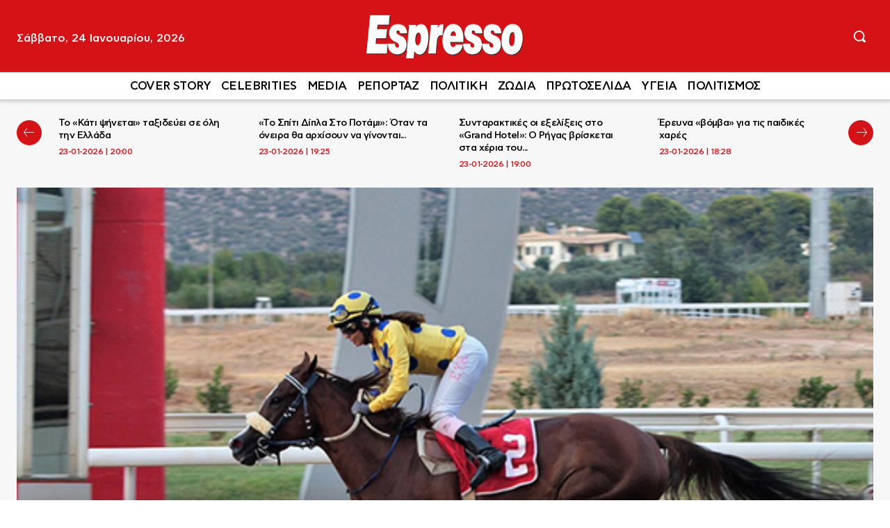

--- FILE ---
content_type: text/html; charset=UTF-8
request_url: https://www.espressonews.gr/athlitika/149202/markopoulo-park-exi-synarpastikes-kourses-ke-tzak-pot-sto-skor-6/
body_size: 48027
content:
<!doctype html ><html lang="el" prefix="og: https://ogp.me/ns#"><head><title>Markopoulo Park: Έξι συναρπαστικές κούρσες και τζακ ποτ στο Σκορ 6</title><meta charset="UTF-8" /><meta name="viewport" content="width=device-width, initial-scale=1.0"><link rel="pingback" href="https://www.espressonews.gr/xmlrpc.php" /><meta name="publish-date" content="2019-09-13" /><link href='https://www.espressonews.gr/wp-content/themes/Newspaper/images/icons/newspaper.woff?24' rel='preload' as='font' type='font/woff' crossorigin><link rel="preload" fetchpriority="high" as="image" href="https://www.espressonews.gr/wp-content/uploads/2019/09/gixm.jpg"(max-width: 630px) 100vw, 630px/><meta name="description" content="❱❱ Η ΝΤΕΒΙΛ ΑΒΑΝΣΕ με αναβάτρια την Εύα Κουμούτση κέρδισε το έπαθλο Καλλίπολης"/><meta name="robots" content="follow, index, max-snippet:-1, max-video-preview:-1, max-image-preview:large"/><link rel="canonical" href="https://www.espressonews.gr/athlitika/149202/markopoulo-park-exi-synarpastikes-kourses-ke-tzak-pot-sto-skor-6/" /><meta property="og:locale" content="el_GR" /><meta property="og:type" content="article" /><meta property="og:title" content="Markopoulo Park: Έξι συναρπαστικές κούρσες και τζακ ποτ στο Σκορ 6" /><meta property="og:description" content="❱❱ Η ΝΤΕΒΙΛ ΑΒΑΝΣΕ με αναβάτρια την Εύα Κουμούτση κέρδισε το έπαθλο Καλλίπολης" /><meta property="og:url" content="https://www.espressonews.gr/athlitika/149202/markopoulo-park-exi-synarpastikes-kourses-ke-tzak-pot-sto-skor-6/" /><meta property="og:site_name" content="Espresso" /><meta property="article:publisher" content="https://www.facebook.com/espressonews.gr/" /><meta property="article:section" content="ΑΘΛΗΤΙΚΑ" /><meta property="og:updated_time" content="2019-09-13T20:52:56+03:00" /><meta property="fb:app_id" content="698657293949104" /><meta property="og:image" content="https://www.espressonews.gr/wp-content/uploads/2019/09/gixm.jpg" /><meta property="og:image:secure_url" content="https://www.espressonews.gr/wp-content/uploads/2019/09/gixm.jpg" /><meta property="og:image:width" content="630" /><meta property="og:image:height" content="322" /><meta property="og:image:alt" content="gixm" /><meta property="og:image:type" content="image/jpeg" /><meta property="article:published_time" content="2019-09-09T12:45:16+03:00" /><meta property="article:modified_time" content="2019-09-13T20:52:56+03:00" /><meta name="twitter:card" content="summary_large_image" /><meta name="twitter:title" content="Markopoulo Park: Έξι συναρπαστικές κούρσες και τζακ ποτ στο Σκορ 6" /><meta name="twitter:description" content="❱❱ Η ΝΤΕΒΙΛ ΑΒΑΝΣΕ με αναβάτρια την Εύα Κουμούτση κέρδισε το έπαθλο Καλλίπολης" /><meta name="twitter:image" content="https://www.espressonews.gr/wp-content/uploads/2019/09/gixm.jpg" /><meta name="twitter:label1" content="Written by" /><meta name="twitter:data1" content="Espresso" /><meta name="twitter:label2" content="Time to read" /><meta name="twitter:data2" content="1 minute" /> <script type="application/ld+json" class="rank-math-schema">{"@context":"https://schema.org","@graph":[{"@type":"Organization","@id":"https://www.espressonews.gr/#organization","name":"Espresso","sameAs":["https://www.facebook.com/espressonews.gr/"],"logo":{"@type":"ImageObject","@id":"https://www.espressonews.gr/#logo","url":"https://www.espressonews.gr/wp-content/uploads/2020/05/favicon-512x512-1.png","contentUrl":"https://www.espressonews.gr/wp-content/uploads/2020/05/favicon-512x512-1.png","caption":"Espresso","inLanguage":"el","width":"512","height":"512"}},{"@type":"WebSite","@id":"https://www.espressonews.gr/#website","url":"https://www.espressonews.gr","name":"Espresso","publisher":{"@id":"https://www.espressonews.gr/#organization"},"inLanguage":"el"},{"@type":"ImageObject","@id":"https://www.espressonews.gr/wp-content/uploads/2019/09/gixm.jpg","url":"https://www.espressonews.gr/wp-content/uploads/2019/09/gixm.jpg","width":"630","height":"322","caption":"gixm","inLanguage":"el"},{"@type":"WebPage","@id":"https://www.espressonews.gr/athlitika/149202/markopoulo-park-exi-synarpastikes-kourses-ke-tzak-pot-sto-skor-6/#webpage","url":"https://www.espressonews.gr/athlitika/149202/markopoulo-park-exi-synarpastikes-kourses-ke-tzak-pot-sto-skor-6/","name":"Markopoulo Park: \u0388\u03be\u03b9 \u03c3\u03c5\u03bd\u03b1\u03c1\u03c0\u03b1\u03c3\u03c4\u03b9\u03ba\u03ad\u03c2 \u03ba\u03bf\u03cd\u03c1\u03c3\u03b5\u03c2 \u03ba\u03b1\u03b9 \u03c4\u03b6\u03b1\u03ba \u03c0\u03bf\u03c4 \u03c3\u03c4\u03bf \u03a3\u03ba\u03bf\u03c1 6","datePublished":"2019-09-09T12:45:16+03:00","dateModified":"2019-09-13T20:52:56+03:00","isPartOf":{"@id":"https://www.espressonews.gr/#website"},"primaryImageOfPage":{"@id":"https://www.espressonews.gr/wp-content/uploads/2019/09/gixm.jpg"},"inLanguage":"el"},{"@type":"Person","@id":"https://www.espressonews.gr/author/petr00kos/","name":"Espresso","url":"https://www.espressonews.gr/author/petr00kos/","image":{"@type":"ImageObject","@id":"https://secure.gravatar.com/avatar/225056821937ae1c6fcf3a0754ba217a7ff1b2f41b5822381d879408395f2481?s=96&amp;d=mm&amp;r=g","url":"https://secure.gravatar.com/avatar/225056821937ae1c6fcf3a0754ba217a7ff1b2f41b5822381d879408395f2481?s=96&amp;d=mm&amp;r=g","caption":"Espresso","inLanguage":"el"},"worksFor":{"@id":"https://www.espressonews.gr/#organization"}},{"@type":"NewsArticle","headline":"Markopoulo Park: \u0388\u03be\u03b9 \u03c3\u03c5\u03bd\u03b1\u03c1\u03c0\u03b1\u03c3\u03c4\u03b9\u03ba\u03ad\u03c2 \u03ba\u03bf\u03cd\u03c1\u03c3\u03b5\u03c2 \u03ba\u03b1\u03b9 \u03c4\u03b6\u03b1\u03ba \u03c0\u03bf\u03c4 \u03c3\u03c4\u03bf \u03a3\u03ba\u03bf\u03c1 6","datePublished":"2019-09-09T12:45:16+03:00","dateModified":"2019-09-13T20:52:56+03:00","author":{"@id":"https://www.espressonews.gr/author/petr00kos/","name":"Espresso"},"publisher":{"@id":"https://www.espressonews.gr/#organization"},"description":"\u2771\u2771\u00a0\u0397 \u039d\u03a4\u0395\u0392\u0399\u039b \u0391\u0392\u0391\u039d\u03a3\u0395 \u03bc\u03b5 \u03b1\u03bd\u03b1\u03b2\u03ac\u03c4\u03c1\u03b9\u03b1 \u03c4\u03b7\u03bd \u0395\u03cd\u03b1 \u039a\u03bf\u03c5\u03bc\u03bf\u03cd\u03c4\u03c3\u03b7 \u03ba\u03ad\u03c1\u03b4\u03b9\u03c3\u03b5 \u03c4\u03bf \u03ad\u03c0\u03b1\u03b8\u03bb\u03bf \u039a\u03b1\u03bb\u03bb\u03af\u03c0\u03bf\u03bb\u03b7\u03c2","name":"Markopoulo Park: \u0388\u03be\u03b9 \u03c3\u03c5\u03bd\u03b1\u03c1\u03c0\u03b1\u03c3\u03c4\u03b9\u03ba\u03ad\u03c2 \u03ba\u03bf\u03cd\u03c1\u03c3\u03b5\u03c2 \u03ba\u03b1\u03b9 \u03c4\u03b6\u03b1\u03ba \u03c0\u03bf\u03c4 \u03c3\u03c4\u03bf \u03a3\u03ba\u03bf\u03c1 6","@id":"https://www.espressonews.gr/athlitika/149202/markopoulo-park-exi-synarpastikes-kourses-ke-tzak-pot-sto-skor-6/#richSnippet","isPartOf":{"@id":"https://www.espressonews.gr/athlitika/149202/markopoulo-park-exi-synarpastikes-kourses-ke-tzak-pot-sto-skor-6/#webpage"},"image":{"@id":"https://www.espressonews.gr/wp-content/uploads/2019/09/gixm.jpg"},"inLanguage":"el","mainEntityOfPage":{"@id":"https://www.espressonews.gr/athlitika/149202/markopoulo-park-exi-synarpastikes-kourses-ke-tzak-pot-sto-skor-6/#webpage"}}]}</script> <link rel='dns-prefetch' href='//stats.wp.com' /><link rel='dns-prefetch' href='//ads.pubmatic.com' /><link rel='dns-prefetch' href='//securepubads.g.doubleclick.net' /><link rel='dns-prefetch' href='//quantcast.mgr.consensu.org' /><link rel='dns-prefetch' href='//cdn.onesignal.com' /><link rel='dns-prefetch' href='//cdn.orangeclickmedia.com' /><link rel='dns-prefetch' href='//certify-js.alexametrics.com' /><link rel='dns-prefetch' href='//www.google-analytics.com' /><link rel='dns-prefetch' href='//platform-api.sharethis.com' /><link rel='dns-prefetch' href='//patgsrv.com' /><link rel='dns-prefetch' href='//domslc.com' /><link rel='dns-prefetch' href='//vidstat.taboola.com' /><link rel='dns-prefetch' href='//cdn.taboola.com' /><link rel='dns-prefetch' href='//cds.taboola.com' /><link rel="alternate" type="application/rss+xml" title="Ροή RSS &raquo; Espresso" href="https://www.espressonews.gr/feed/" /><link rel="alternate" type="application/rss+xml" title="Ροή Σχολίων &raquo; Espresso" href="https://www.espressonews.gr/comments/feed/" /><link rel="alternate" title="oEmbed (JSON)" type="application/json+oembed" href="https://www.espressonews.gr/wp-json/oembed/1.0/embed?url=https%3A%2F%2Fwww.espressonews.gr%2Fathlitika%2F149202%2Fmarkopoulo-park-exi-synarpastikes-kourses-ke-tzak-pot-sto-skor-6%2F" /><link rel="alternate" title="oEmbed (XML)" type="text/xml+oembed" href="https://www.espressonews.gr/wp-json/oembed/1.0/embed?url=https%3A%2F%2Fwww.espressonews.gr%2Fathlitika%2F149202%2Fmarkopoulo-park-exi-synarpastikes-kourses-ke-tzak-pot-sto-skor-6%2F&#038;format=xml" /><style id='wp-img-auto-sizes-contain-inline-css' type='text/css'>img:is([sizes=auto i],[sizes^="auto," i]){contain-intrinsic-size:3000px 1500px}
/*# sourceURL=wp-img-auto-sizes-contain-inline-css */</style><link rel='stylesheet' id='ep_general_styles-css' href='https://www.espressonews.gr/wp-content/plugins/elasticpress/dist/css/general-styles.css?ver=66295efe92a630617c00' type='text/css' media='all' /><link rel='stylesheet' id='td-plugin-multi-purpose-css' href='https://www.espressonews.gr/wp-content/plugins/td-composer/td-multi-purpose/style.css?ver=9c5a7338c90cbd82cb580e34cffb127f' type='text/css' media='all' /><link rel='stylesheet' id='td-theme-css' href='https://www.espressonews.gr/wp-content/themes/Newspaper/style.css?ver=12.7.4' type='text/css' media='all' /><link rel='stylesheet' id='td-theme-child-css' href='https://www.espressonews.gr/wp-content/themes/Newspaper-child/style.css?ver=12.7.4c' type='text/css' media='all' /><link rel='stylesheet' id='td-multipurpose-css' href='https://www.espressonews.gr/wp-content/plugins/td-composer/assets/fonts/td-multipurpose/td-multipurpose.css?ver=9c5a7338c90cbd82cb580e34cffb127f' type='text/css' media='all' /><link rel='stylesheet' id='td-legacy-framework-front-style-css' href='https://www.espressonews.gr/wp-content/plugins/td-composer/legacy/Newspaper/assets/css/td_legacy_main.css?ver=9c5a7338c90cbd82cb580e34cffb127f' type='text/css' media='all' /><link rel='stylesheet' id='tdb_style_cloud_templates_front-css' href='https://www.espressonews.gr/wp-content/plugins/td-cloud-library/assets/css/tdb_main.css?ver=496e217dc78570a2932146e73f7c4a14' type='text/css' media='all' /> <script type="f3af0ec4a62dafaa1335cc72-text/javascript" src="https://www.espressonews.gr/wp-includes/js/jquery/jquery.min.js?ver=3.7.1" id="jquery-core-js"></script> <link rel="https://api.w.org/" href="https://www.espressonews.gr/wp-json/" /><link rel="alternate" title="JSON" type="application/json" href="https://www.espressonews.gr/wp-json/wp/v2/posts/149202" /><link rel="EditURI" type="application/rsd+xml" title="RSD" href="https://www.espressonews.gr/xmlrpc.php?rsd" /><meta name="generator" content="WordPress 6.9" /><link rel='shortlink' href='https://www.espressonews.gr/?p=149202' /><style>img#wpstats{display:none}</style> <script type="f3af0ec4a62dafaa1335cc72-text/javascript">window.tdb_global_vars = {"wpRestUrl":"https:\/\/www.espressonews.gr\/wp-json\/","permalinkStructure":"\/%category%\/%post_id%\/%postname%\/"};
        window.tdb_p_autoload_vars = {"isAjax":false,"isAdminBarShowing":false,"autoloadStatus":"off","origPostEditUrl":null};</script>  <script type="f3af0ec4a62dafaa1335cc72-text/javascript" id="td-generated-header-js">var tdBlocksArray = []; //here we store all the items for the current page

	    // td_block class - each ajax block uses a object of this class for requests
	    function tdBlock() {
		    this.id = '';
		    this.block_type = 1; //block type id (1-234 etc)
		    this.atts = '';
		    this.td_column_number = '';
		    this.td_current_page = 1; //
		    this.post_count = 0; //from wp
		    this.found_posts = 0; //from wp
		    this.max_num_pages = 0; //from wp
		    this.td_filter_value = ''; //current live filter value
		    this.is_ajax_running = false;
		    this.td_user_action = ''; // load more or infinite loader (used by the animation)
		    this.header_color = '';
		    this.ajax_pagination_infinite_stop = ''; //show load more at page x
	    }

        // td_js_generator - mini detector
        ( function () {
            var htmlTag = document.getElementsByTagName("html")[0];

	        if ( navigator.userAgent.indexOf("MSIE 10.0") > -1 ) {
                htmlTag.className += ' ie10';
            }

            if ( !!navigator.userAgent.match(/Trident.*rv\:11\./) ) {
                htmlTag.className += ' ie11';
            }

	        if ( navigator.userAgent.indexOf("Edge") > -1 ) {
                htmlTag.className += ' ieEdge';
            }

            if ( /(iPad|iPhone|iPod)/g.test(navigator.userAgent) ) {
                htmlTag.className += ' td-md-is-ios';
            }

            var user_agent = navigator.userAgent.toLowerCase();
            if ( user_agent.indexOf("android") > -1 ) {
                htmlTag.className += ' td-md-is-android';
            }

            if ( -1 !== navigator.userAgent.indexOf('Mac OS X')  ) {
                htmlTag.className += ' td-md-is-os-x';
            }

            if ( /chrom(e|ium)/.test(navigator.userAgent.toLowerCase()) ) {
               htmlTag.className += ' td-md-is-chrome';
            }

            if ( -1 !== navigator.userAgent.indexOf('Firefox') ) {
                htmlTag.className += ' td-md-is-firefox';
            }

            if ( -1 !== navigator.userAgent.indexOf('Safari') && -1 === navigator.userAgent.indexOf('Chrome') ) {
                htmlTag.className += ' td-md-is-safari';
            }

            if( -1 !== navigator.userAgent.indexOf('IEMobile') ){
                htmlTag.className += ' td-md-is-iemobile';
            }

        })();

        var tdLocalCache = {};

        ( function () {
            "use strict";

            tdLocalCache = {
                data: {},
                remove: function (resource_id) {
                    delete tdLocalCache.data[resource_id];
                },
                exist: function (resource_id) {
                    return tdLocalCache.data.hasOwnProperty(resource_id) && tdLocalCache.data[resource_id] !== null;
                },
                get: function (resource_id) {
                    return tdLocalCache.data[resource_id];
                },
                set: function (resource_id, cachedData) {
                    tdLocalCache.remove(resource_id);
                    tdLocalCache.data[resource_id] = cachedData;
                }
            };
        })();

    
    
var td_viewport_interval_list=[{"limitBottom":767,"sidebarWidth":228},{"limitBottom":1018,"sidebarWidth":300},{"limitBottom":1140,"sidebarWidth":324}];
var tdc_is_installed="yes";
var tdc_domain_active=false;
var td_ajax_url="https:\/\/www.espressonews.gr\/wp-admin\/admin-ajax.php?td_theme_name=Newspaper&v=12.7.4";
var td_get_template_directory_uri="https:\/\/www.espressonews.gr\/wp-content\/plugins\/td-composer\/legacy\/common";
var tds_snap_menu="";
var tds_logo_on_sticky="";
var tds_header_style="";
var td_please_wait="\u03a0\u03b1\u03c1\u03b1\u03ba\u03b1\u03bb\u03bf\u03cd\u03bc\u03b5 \u03c0\u03b5\u03c1\u03b9\u03bc\u03ad\u03bd\u03b5\u03c4\u03b5...";
var td_email_user_pass_incorrect="\u03a7\u03c1\u03ae\u03c3\u03c4\u03b7\u03c2 \u03ae \u03ba\u03c9\u03b4\u03b9\u03ba\u03cc\u03c2 \u03bb\u03b1\u03bd\u03b8\u03b1\u03c3\u03bc\u03ad\u03bd\u03bf\u03c2!";
var td_email_user_incorrect="Email \u03ae \u03cc\u03bd\u03bf\u03bc\u03b1 \u03c7\u03c1\u03ae\u03c3\u03c4\u03b7 \u03bb\u03b1\u03bd\u03b8\u03b1\u03c3\u03bc\u03ad\u03bd\u03bf!";
var td_email_incorrect="\u0395\u03a3";
var td_user_incorrect="Username incorrect!";
var td_email_user_empty="Email or username empty!";
var td_pass_empty="Pass empty!";
var td_pass_pattern_incorrect="Invalid Pass Pattern!";
var td_retype_pass_incorrect="Retyped Pass incorrect!";
var tds_more_articles_on_post_enable="";
var tds_more_articles_on_post_time_to_wait="";
var tds_more_articles_on_post_pages_distance_from_top=0;
var tds_captcha="";
var tds_theme_color_site_wide="#d51317";
var tds_smart_sidebar="enabled";
var tdThemeName="Newspaper";
var tdThemeNameWl="Newspaper";
var td_magnific_popup_translation_tPrev="\u03a0\u03c1\u03bf\u03b7\u03b3\u03bf\u03cd\u03bc\u03b5\u03bd\u03bf (\u039a\u03bf\u03c5\u03bc\u03c0\u03af \u03b1\u03c1\u03b9\u03c3\u03c4\u03b5\u03c1\u03bf\u03cd \u03b2\u03ad\u03bb\u03bf\u03c5\u03c2)";
var td_magnific_popup_translation_tNext="\u0395\u03c0\u03cc\u03bc\u03b5\u03bd\u03bf (\u039a\u03bf\u03c5\u03bc\u03c0\u03af \u03b4\u03b5\u03be\u03b9\u03bf\u03cd \u03b2\u03ad\u03bb\u03bf\u03c5\u03c2)";
var td_magnific_popup_translation_tCounter="%curr% \u03b1\u03c0\u03cc %total%";
var td_magnific_popup_translation_ajax_tError="\u03a4\u03bf \u03c0\u03b5\u03c1\u03b9\u03b5\u03c7\u03cc\u03bc\u03b5\u03bd\u03bf \u03b1\u03c0\u03cc %url% \u03b4\u03b5\u03bd \u03ae\u03c4\u03b1\u03bd \u03b4\u03c5\u03bd\u03b1\u03c4\u03cc \u03bd\u03b1 \u03c6\u03bf\u03c1\u03c4\u03c9\u03b8\u03b5\u03af.";
var td_magnific_popup_translation_image_tError="\u0397 \u03b5\u03b9\u03ba\u03cc\u03bd\u03b1 #%curr% \u03b4\u03b5\u03bd \u03ae\u03c4\u03b1\u03bd \u03b4\u03c5\u03bd\u03b1\u03c4\u03cc \u03bd\u03b1 \u03c6\u03bf\u03c1\u03c4\u03c9\u03b8\u03b5\u03af.";
var tdBlockNonce="bb53af37b5";
var tdMobileMenu="enabled";
var tdMobileSearch="enabled";
var tdDateNamesI18n={"month_names":["\u0399\u03b1\u03bd\u03bf\u03c5\u03ac\u03c1\u03b9\u03bf\u03c2","\u03a6\u03b5\u03b2\u03c1\u03bf\u03c5\u03ac\u03c1\u03b9\u03bf\u03c2","\u039c\u03ac\u03c1\u03c4\u03b9\u03bf\u03c2","\u0391\u03c0\u03c1\u03af\u03bb\u03b9\u03bf\u03c2","\u039c\u03ac\u03b9\u03bf\u03c2","\u0399\u03bf\u03cd\u03bd\u03b9\u03bf\u03c2","\u0399\u03bf\u03cd\u03bb\u03b9\u03bf\u03c2","\u0391\u03cd\u03b3\u03bf\u03c5\u03c3\u03c4\u03bf\u03c2","\u03a3\u03b5\u03c0\u03c4\u03ad\u03bc\u03b2\u03c1\u03b9\u03bf\u03c2","\u039f\u03ba\u03c4\u03ce\u03b2\u03c1\u03b9\u03bf\u03c2","\u039d\u03bf\u03ad\u03bc\u03b2\u03c1\u03b9\u03bf\u03c2","\u0394\u03b5\u03ba\u03ad\u03bc\u03b2\u03c1\u03b9\u03bf\u03c2"],"month_names_short":["\u0399\u03b1\u03bd","\u03a6\u03b5\u03b2","\u039c\u03b1\u03c1","\u0391\u03c0\u03c1","\u039c\u03ac\u03b9","\u0399\u03bf\u03cd\u03bd","\u0399\u03bf\u03cd\u03bb","\u0391\u03c5\u03b3","\u03a3\u03b5\u03c0","\u039f\u03ba\u03c4","\u039d\u03bf\u03ad","\u0394\u03b5\u03ba"],"day_names":["\u039a\u03c5\u03c1\u03b9\u03b1\u03ba\u03ae","\u0394\u03b5\u03c5\u03c4\u03ad\u03c1\u03b1","\u03a4\u03c1\u03af\u03c4\u03b7","\u03a4\u03b5\u03c4\u03ac\u03c1\u03c4\u03b7","\u03a0\u03ad\u03bc\u03c0\u03c4\u03b7","\u03a0\u03b1\u03c1\u03b1\u03c3\u03ba\u03b5\u03c5\u03ae","\u03a3\u03ac\u03b2\u03b2\u03b1\u03c4\u03bf"],"day_names_short":["\u039a\u03c5","\u0394\u03b5","\u03a4\u03c1","\u03a4\u03b5","\u03a0\u03b5","\u03a0\u03b1","\u03a3\u03b1"]};
var tdb_modal_confirm="\u03b1\u03c0\u03bf\u03b8\u03b7\u03ba\u03b5\u03cd\u03c3\u03b5\u03c4\u03b5";
var tdb_modal_cancel="\u039c\u03b1\u03c4\u03b1\u03af\u03c9\u03c3\u03b7";
var tdb_modal_confirm_alt="\u039d\u03b1\u03af";
var tdb_modal_cancel_alt="\u03cc\u03c7\u03b9";
var td_deploy_mode="deploy";
var td_ad_background_click_link="";
var td_ad_background_click_target="";</script> <link rel="apple-touch-icon" sizes="180x180" href="/apple-touch-icon.png?v=xQOG45eONN"><link rel="icon" type="image/png" sizes="32x32" href="/favicon-32x32.png?v=xQOG45eONN"><link rel="icon" type="image/png" sizes="16x16" href="/favicon-16x16.png?v=xQOG45eONN"><link rel="mask-icon" href="/safari-pinned-tab.svg?v=xQOG45eONN" color="#5bbad5"><link rel="shortcut icon" href="/favicon.ico?v=xQOG45eONN"><meta name="apple-mobile-web-app-title" content="Espresso"><meta name="application-name" content="Espresso"><meta name="msapplication-TileColor" content="#ffc40d"><meta name="theme-color" content="#ffffff"> <script async src="https://www.googletagmanager.com/gtag/js?id=UA-1799348-8" type="f3af0ec4a62dafaa1335cc72-text/javascript"></script> <script type="f3af0ec4a62dafaa1335cc72-text/javascript">window.dataLayer = window.dataLayer || [];
  function gtag(){dataLayer.push(arguments);}
  gtag('js', new Date());

  gtag('config', 'UA-1799348-8');</script><link rel="icon" href="https://www.espressonews.gr/wp-content/uploads/2019/09/favicon.png" sizes="32x32" /><link rel="icon" href="https://www.espressonews.gr/wp-content/uploads/2019/09/favicon.png" sizes="192x192" /><link rel="apple-touch-icon" href="https://www.espressonews.gr/wp-content/uploads/2019/09/favicon.png" /><meta name="msapplication-TileImage" content="https://www.espressonews.gr/wp-content/uploads/2019/09/favicon.png" /> <script async src="https://securepubads.g.doubleclick.net/tag/js/gpt.js" type="f3af0ec4a62dafaa1335cc72-text/javascript"></script> <script type="f3af0ec4a62dafaa1335cc72-text/javascript">var googletag = googletag || {};
        googletag.cmd = googletag.cmd || [];
        var mdAdsConsoleLogging = false;
        
        // MINOANDESIGN logging helper
        function MINOANDESIGNLog(message, data = null) {
            if (!mdAdsConsoleLogging) return;
            
            var timestamp = new Date().toLocaleTimeString();
            if (data) {
                console.log('%c[MINOANDESIGN ' + timestamp + '] ' + message, 'color: #3498db; font-weight: bold;', data);
            } else {
                console.log('%c[MINOANDESIGN ' + timestamp + '] ' + message, 'color: #3498db; font-weight: bold;');
            }
        }</script> <style>/* Essential Ad Styles */
        .centered {
            clear: both;
            width: 100%;
            display: inline-block;
            text-align: center;
            margin: 15px auto;
        }
        
        .gAdLeft {
            float: left;
            margin: 0 15px 0 0;
        }
        
        @media (min-width: 768px) {
            .mobile_only { display: none !important; }
        }
        
        @media (max-width: 767px) {
            .desktop_only { display: none !important; }
            .gAdLeft {
                float: none !important;
                width: 100%;
                text-align: center;
                margin: 5px auto 1.75em auto !important;
            }
        }</style> <script type="f3af0ec4a62dafaa1335cc72-text/javascript">let isMobile = false;
        
        MINOANDESIGNLog('🚀 Initializing Ad Manager');
        MINOANDESIGNLog('Device type: ' + (isMobile ? 'Mobile' : 'Desktop'));
        MINOANDESIGNLog('Domain: espressonews.gr');
        MINOANDESIGNLog('Network Code: 108383108');

        googletag.cmd.push(function () {
            MINOANDESIGNLog('📊 Starting GPT configuration');
            
            // Size mappings
            var inline_mb_only = googletag.sizeMapping()
                .addSize([0, 0], [[300, 600], [300, 250]])
                .addSize([768, 0], [])
                .build();

            var inline1 = googletag.sizeMapping()
                .addSize([0, 0], [[300, 600], [300, 250]])
                .addSize([388, 0], [[300, 600], [336, 280], [300, 250]])
                .addSize([768, 0], [[336, 280], [300, 250]])
                .addSize([1024, 0], [[336, 280], [300, 250]])
                .build();

            var inline2 = googletag.sizeMapping()
                .addSize([0, 0], [[300, 250]])
                .addSize([388, 0], [[336, 280], [300, 250]])
                .addSize([768, 0], [[336, 280], [300, 250]])
                .addSize([1024, 0], [[336, 280], [300, 250]])
                .build();

            var billboard = googletag.sizeMapping()
                .addSize([0, 0], [[300, 250], [320, 100], [320, 50]])
                .addSize([340, 0], [[336, 280], [300, 250], [320, 100], [320, 50]])
                .addSize([768, 0], [[728, 90]])
                .addSize([1024, 0], [[970, 250], [970, 90], [728, 90]])
                .build();

            var sidebar1 = googletag.sizeMapping()
                .addSize([0, 0], [[300, 600], [300, 250]])
                .addSize([340, 0], [[300, 600], [336, 280], [300, 250]])
                .addSize([768, 0], [[300, 250]])
                .addSize([1024, 0], [[300, 250]])
                .build();
			
            var sidebar = googletag.sizeMapping()
                .addSize([0, 0], [])
                .addSize([340, 0], [])
                .addSize([768, 0], [[300, 600], [300, 250]])
                .addSize([1024, 0], [[300, 600], [300, 250]])
                .build();

		    var infeed = googletag.sizeMapping()
                .addSize([0, 0], [300, 250])
                .addSize([768, 0], [])
                .addSize([1024, 0], [])
                .build();

            var adCount = 0;
            
            // Page targeting parameters
            var targetingParams = {};
            
                        targetingParams.type = 'post';
                        
                        
                        
                        
                        
                        targetingParams.id = '149202';
                        
            if (mdAdsConsoleLogging) {
                console.group('%c[MINOANDESIGN] Page Summary', 'color: #d35400; font-weight: bold;');
                console.log('Template Type:', targetingParams.type || 'unknown');
                console.log('Network Code: 108383108');
                console.log('Domain: espressonews.gr');
                console.log('Current targeting:', targetingParams);
                console.groupEnd();
            }

                            MINOANDESIGNLog('📄 Defining single post ad slots');
                googletag.defineSlot('/108383108/espressonews.gr/article_end', [[336, 280], [300, 250]], 'MINOANDESIGN-gpt-ad-article_end').defineSizeMapping(inline2).addService(googletag.pubads());
				googletag.defineSlot('/108383108/espressonews.gr/inline1', [[300, 600], [336, 280], [300, 250]], 'MINOANDESIGN-gpt-ad-inline1').defineSizeMapping(inline2).addService(googletag.pubads());
                adCount += 2;

                if (isMobile) {
                    MINOANDESIGNLog('📱 Defining mobile ad slots');
                    googletag.defineSlot('/108383108/espressonews.gr/infeed1', [[300, 600], [336, 280], [300, 250]], 'MINOANDESIGN-gpt-ad-infeed1').defineSizeMapping(infeed).addService(googletag.pubads());
                    googletag.defineSlot('/108383108/espressonews.gr/infeed2', [[300, 600], [336, 280], [300, 250]], 'MINOANDESIGN-gpt-ad-infeed2').defineSizeMapping(infeed).addService(googletag.pubads());
                    googletag.defineSlot('/108383108/espressonews.gr/infeed3', [[300, 600], [336, 280], [300, 250]], 'MINOANDESIGN-gpt-ad-infeed3').defineSizeMapping(infeed).addService(googletag.pubads());
                    googletag.defineSlot('/108383108/espressonews.gr/infeed4', [[300, 600], [336, 280], [300, 250]], 'MINOANDESIGN-gpt-ad-infeed4').defineSizeMapping(infeed).addService(googletag.pubads());
                    adCount += 3;
                                        googletag.defineSlot('/108383108/espressonews.gr/inline2', [[300, 600], [336, 280], [300, 250]], 'MINOANDESIGN-gpt-ad-inline2').defineSizeMapping(inline_mb_only).addService(googletag.pubads());
                    adCount++;
                                                            googletag.defineSlot('/108383108/espressonews.gr/inline3', [[300, 600], [336, 280], [300, 250]], 'MINOANDESIGN-gpt-ad-inline3').defineSizeMapping(inline_mb_only).addService(googletag.pubads());
                    adCount++;
                                                            googletag.defineSlot('/108383108/espressonews.gr/inline4', [[300, 600], [336, 280], [300, 250]], 'MINOANDESIGN-gpt-ad-inline4').defineSizeMapping(inline_mb_only).addService(googletag.pubads());
                    adCount++;
                                    }
            
                        if (!isMobile) {
                MINOANDESIGNLog('💻 Defining desktop ad slots');
                googletag.defineSlot('/108383108/espressonews.gr/sidebar1', [[300, 600], [336, 280], [300, 250]], 'MINOANDESIGN-gpt-ad-sidebar1').defineSizeMapping(sidebar).addService(googletag.pubads());
                googletag.defineSlot('/108383108/espressonews.gr/sidebar2', [[300, 600], [336, 280], [300, 250]], 'MINOANDESIGN-gpt-ad-sidebar2').defineSizeMapping(sidebar).addService(googletag.pubads());
                googletag.defineSlot('/108383108/espressonews.gr/sidebar3', [[300, 600], [336, 280], [300, 250]], 'MINOANDESIGN-gpt-ad-sidebar3').defineSizeMapping(sidebar).addService(googletag.pubads());
                googletag.defineSlot('/108383108/espressonews.gr/sidebar4', [[300, 600], [336, 280], [300, 250]], 'MINOANDESIGN-gpt-ad-sidebar4').defineSizeMapping(sidebar).addService(googletag.pubads());
                googletag.defineSlot('/108383108/espressonews.gr/billboard1', [[970, 250], [970, 90], [728, 90], [336, 280], [300, 250], [320, 100], [320, 50]], 'MINOANDESIGN-gpt-ad-billboard1').defineSizeMapping(billboard).addService(googletag.pubads());
                adCount += 5;
            }
            
            			
            
            if (mdAdsConsoleLogging) console.log('Total Ad Positions defined:', adCount);

            // Set targeting
                        googletag.pubads().setTargeting('type', 'post');
            if (mdAdsConsoleLogging) console.warn('MINOANDESIGN Ad Manager: \ntype -> post');
            
            
            
            
            
                        googletag.pubads().setTargeting('id', '149202');
            if (mdAdsConsoleLogging) console.warn('MINOANDESIGN Ad Manager: \nid -> 149202');
            
            
            
                        googletag.pubads().setTargeting('category', ['athlitika']);
            if (mdAdsConsoleLogging) console.warn('MINOANDESIGN Ad Manager: \ncategory -> [athlitika]');
            
            // Event listeners for debugging
            googletag.pubads().addEventListener('slotRenderEnded', function(event) {
                var slotInfo = {
                    advertiserId: event.advertiserId,
                    campaignId: event.campaignId,
                    size: event.size,
                    isEmpty: event.isEmpty
                };
                
                if (event.isEmpty) {
                    MINOANDESIGNLog('⚠️ Empty slot rendered: ' + event.slot.getSlotElementId(), slotInfo);
                } else {
                    MINOANDESIGNLog('✅ Slot rendered: ' + event.slot.getSlotElementId(), slotInfo);
                }
            });
            
            googletag.pubads().addEventListener('impressionViewable', function(event) {
                MINOANDESIGNLog('👁️ Impression viewable: ' + event.slot.getSlotElementId());
            });
            
            googletag.pubads().addEventListener('slotOnload', function(event) {
                MINOANDESIGNLog('📦 Slot loaded: ' + event.slot.getSlotElementId());
            });
            
            googletag.pubads().addEventListener('slotRequested', function(event) {
                MINOANDESIGNLog('🔄 Slot requested: ' + event.slot.getSlotElementId());
            });

            // Configuration
            googletag.pubads().collapseEmptyDivs();
            googletag.pubads().setCentering(true);
            googletag.pubads().enableSingleRequest();
            googletag.pubads().enableLazyLoad({
                fetchMarginPercent: 50,  
                renderMarginPercent: 50,  
                mobileScaling: 1.0  
            });
            
            googletag.enableServices();
            MINOANDESIGNLog('✅ Google Publisher Tag services enabled');
            MINOANDESIGNLog('Device type: ' + (isMobile ? 'Mobile' : 'Desktop'));
            if (mdAdsConsoleLogging) console.log('%c[MINOANDESIGN] Ad Manager initialization complete', 'color: #27ae60; font-weight: bold;');
        });</script> <style id="td-inline-css-aggregated">@media (max-width:767px){.td-header-desktop-wrap{display:none}}@media (min-width:767px){.td-header-mobile-wrap{display:none}}:root{--accent-color:#fff}@font-face{font-family:"CFAstyStd-Bold";src:local("CFAstyStd-Bold"),url("https://www.espressonews.gr/fonts/dehinted-subset-cfastystd-bold-webfont.woff2") format("woff");font-display:swap}@font-face{font-family:"cf_asty_st";src:local("cf_asty_st"),url("https://www.espressonews.gr/fonts/dehinted-subset-cfastystd-book-webfont.woff2") format("woff");font-display:swap}ul.sf-menu>.menu-item>a{font-family:CFAstyStd-Bold}.sf-menu ul .menu-item a{font-family:CFAstyStd-Bold}.td-mobile-content .td-mobile-main-menu>li>a{font-family:cf_asty_st;font-weight:600}.td-mobile-content .sub-menu a{font-family:cf_asty_st;font-weight:600}.td-header-wrap .td-logo-text-container .td-logo-text{font-family:CFAstyStd-Bold}.td-header-wrap .td-logo-text-container .td-tagline-text{font-family:CFAstyStd-Bold}#td-mobile-nav,#td-mobile-nav .wpb_button,.td-search-wrap-mob{font-family:cf_asty_st}.td-page-title,.td-category-title-holder .td-page-title{font-family:"Roboto Condensed";font-weight:900}.td-page-content p,.td-page-content li,.td-page-content .td_block_text_with_title,.wpb_text_column p{font-family:"Roboto Condensed";font-size:18px}.td-page-content h1,.wpb_text_column h1{font-family:"Roboto Condensed";font-weight:bold}.td-page-content h2,.wpb_text_column h2{font-family:"Roboto Condensed";font-weight:bold}.td-page-content h3,.wpb_text_column h3{font-family:"Roboto Condensed";font-weight:bold}.td-page-content h4,.wpb_text_column h4{font-family:"Roboto Condensed";font-weight:bold}.td-page-content h5,.wpb_text_column h5{font-family:"Roboto Condensed";font-weight:bold}.td-page-content h6,.wpb_text_column h6{font-family:"Roboto Condensed";font-weight:bold}body,p{font-family:cf_asty_st}:root{--td_excl_label:'ΑΠΟΚΛΕΙΣΤΙΚΌΣ';--td_theme_color:#d51317;--td_slider_text:rgba(213,19,23,0.7);--td_mobile_menu_color:#ffffff;--td_mobile_gradient_one_mob:#ffffff;--td_mobile_gradient_two_mob:#ffffff;--td_mobile_text_active_color:#000000;--td_mobile_text_color:#e20714}.tdm-btn-style1{background-color:#d51317}.tdm-btn-style2:before{border-color:#d51317}.tdm-btn-style2{color:#d51317}.tdm-btn-style3{-webkit-box-shadow:0 2px 16px #d51317;-moz-box-shadow:0 2px 16px #d51317;box-shadow:0 2px 16px #d51317}.tdm-btn-style3:hover{-webkit-box-shadow:0 4px 26px #d51317;-moz-box-shadow:0 4px 26px #d51317;box-shadow:0 4px 26px #d51317}.tdi_2{min-height:0}.tdi_2>.td-element-style:after{content:''!important;width:100%!important;height:100%!important;position:absolute!important;top:0!important;left:0!important;z-index:0!important;display:block!important;background-color:#ffffff!important}.td-header-mobile-wrap{position:relative;width:100%}@media (max-width:767px){.tdi_2:before{content:'';display:block;width:100vw;height:100%;position:absolute;left:50%;transform:translateX(-50%);box-shadow:0px 2px 10px 0px rgba(0,0,0,0.09);z-index:20;pointer-events:none}@media (max-width:767px){.tdi_2:before{width:100%}}}.tdi_4,.tdi_4 .tdc-columns{min-height:0}.tdi_4>.td-element-style:after{content:''!important;width:100%!important;height:100%!important;position:absolute!important;top:0!important;left:0!important;z-index:0!important;display:block!important;background-color:#d51317!important}.tdi_4,.tdi_4 .tdc-columns{display:block}.tdi_4 .tdc-columns{width:100%}.tdi_4:before,.tdi_4:after{display:table}@media (max-width:767px){.tdi_4,.tdi_4 .tdc-columns{display:flex;flex-direction:row;flex-wrap:nowrap;justify-content:flex-start;align-items:flex-start}.tdi_4 .tdc-columns{width:100%}.tdi_4:before,.tdi_4:after{display:none}}@media (max-width:767px){.tdi_4{padding-top:10px!important;padding-bottom:10px!important;position:relative}}@media (max-width:767px){.tdi_3_rand_style{background-color:#d51317!important}}.tdi_6{vertical-align:baseline}.tdi_6>.wpb_wrapper,.tdi_6>.wpb_wrapper>.tdc-elements{display:block}.tdi_6>.wpb_wrapper>.tdc-elements{width:100%}.tdi_6>.wpb_wrapper>.vc_row_inner{width:auto}.tdi_6>.wpb_wrapper{width:auto;height:auto}@media (max-width:767px){.tdi_7{margin-top:5px!important;margin-right:20px!important;margin-left:0px!important}}.tdb-header-align{vertical-align:middle}.tdb_mobile_menu{margin-bottom:0;clear:none}.tdb_mobile_menu a{display:inline-block!important;position:relative;text-align:center;color:var(--td_theme_color,#4db2ec)}.tdb_mobile_menu a>span{display:flex;align-items:center;justify-content:center}.tdb_mobile_menu svg{height:auto}.tdb_mobile_menu svg,.tdb_mobile_menu svg *{fill:var(--td_theme_color,#4db2ec)}#tdc-live-iframe .tdb_mobile_menu a{pointer-events:none}.td-menu-mob-open-menu{overflow:hidden}.td-menu-mob-open-menu #td-outer-wrap{position:static}.tdi_7{display:inline-block}.tdi_7 .tdb-block-inner{text-align:right}.tdi_7 .tdb-mobile-menu-button i{font-size:22px;width:55px;height:55px;line-height:55px}.tdi_7 .tdb-mobile-menu-button svg{width:22px}.tdi_7 .tdb-mobile-menu-button .tdb-mobile-menu-icon-svg{width:55px;height:55px}.tdi_7 .tdb-mobile-menu-button{color:#ffffff}.tdi_7 .tdb-mobile-menu-button svg,.tdi_7 .tdb-mobile-menu-button svg *{fill:#ffffff}@media (max-width:767px){.tdi_7 .tdb-mobile-menu-button i{font-size:35px;width:35px;height:35px;line-height:35px}.tdi_7 .tdb-mobile-menu-button svg{width:35px}.tdi_7 .tdb-mobile-menu-button .tdb-mobile-menu-icon-svg{width:35px;height:35px}}.tdi_9{vertical-align:baseline}.tdi_9>.wpb_wrapper,.tdi_9>.wpb_wrapper>.tdc-elements{display:block}.tdi_9>.wpb_wrapper>.tdc-elements{width:100%}.tdi_9>.wpb_wrapper>.vc_row_inner{width:auto}.tdi_9>.wpb_wrapper{width:auto;height:auto}@media (max-width:767px){.tdi_9>.wpb_wrapper,.tdi_9>.wpb_wrapper>.tdc-elements{display:flex;flex-direction:row;flex-wrap:nowrap;justify-content:flex-start;align-items:flex-start}.tdi_9>.wpb_wrapper>.tdc-elements{width:100%}.tdi_9>.wpb_wrapper>.vc_row_inner{width:auto}.tdi_9>.wpb_wrapper{width:100%;height:100%}div.tdi_9{width:auto!important}}.tdb_header_logo{margin-bottom:0;clear:none}.tdb_header_logo .tdb-logo-a,.tdb_header_logo h1{display:flex;pointer-events:auto;align-items:flex-start}.tdb_header_logo h1{margin:0;line-height:0}.tdb_header_logo .tdb-logo-img-wrap img{display:block}.tdb_header_logo .tdb-logo-svg-wrap+.tdb-logo-img-wrap{display:none}.tdb_header_logo .tdb-logo-svg-wrap svg{width:50px;display:block;transition:fill .3s ease}.tdb_header_logo .tdb-logo-text-wrap{display:flex}.tdb_header_logo .tdb-logo-text-title,.tdb_header_logo .tdb-logo-text-tagline{-webkit-transition:all 0.2s ease;transition:all 0.2s ease}.tdb_header_logo .tdb-logo-text-title{background-size:cover;background-position:center center;font-size:75px;font-family:serif;line-height:1.1;color:#222;white-space:nowrap}.tdb_header_logo .tdb-logo-text-tagline{margin-top:2px;font-size:12px;font-family:serif;letter-spacing:1.8px;line-height:1;color:#767676}.tdb_header_logo .tdb-logo-icon{position:relative;font-size:46px;color:#000}.tdb_header_logo .tdb-logo-icon-svg{line-height:0}.tdb_header_logo .tdb-logo-icon-svg svg{width:46px;height:auto}.tdb_header_logo .tdb-logo-icon-svg svg,.tdb_header_logo .tdb-logo-icon-svg svg *{fill:#000}.tdi_10{display:inline-block}.tdi_10 .tdb-logo-a,.tdi_10 h1{flex-direction:row;align-items:center;justify-content:flex-start}.tdi_10 .tdb-logo-svg-wrap{display:block}.tdi_10 .tdb-logo-svg-wrap+.tdb-logo-img-wrap{display:none}.tdi_10 .tdb-logo-img-wrap{display:block}.tdi_10 .tdb-logo-text-tagline{margin-top:2px;margin-left:0;display:block}.tdi_10 .tdb-logo-text-title{display:block}.tdi_10 .tdb-logo-text-wrap{flex-direction:column;align-items:flex-start}.tdi_10 .tdb-logo-icon{top:0px;display:block}@media (max-width:767px){.tdb_header_logo .tdb-logo-text-title{font-size:36px}}@media (max-width:767px){.tdb_header_logo .tdb-logo-text-tagline{font-size:11px}}@media (max-width:767px){.tdi_10 .tdb-logo-img{max-width:160px}}.tdi_12{vertical-align:baseline}.tdi_12>.wpb_wrapper,.tdi_12>.wpb_wrapper>.tdc-elements{display:block}.tdi_12>.wpb_wrapper>.tdc-elements{width:100%}.tdi_12>.wpb_wrapper>.vc_row_inner{width:auto}.tdi_12>.wpb_wrapper{width:auto;height:auto}@media (max-width:767px){.tdi_13{margin-top:5px!important}}.tdb_mobile_search{margin-bottom:0;clear:none}.tdb_mobile_search a{display:inline-block!important;position:relative;text-align:center;color:var(--td_theme_color,#4db2ec)}.tdb_mobile_search a>span{display:flex;align-items:center;justify-content:center}.tdb_mobile_search svg{height:auto}.tdb_mobile_search svg,.tdb_mobile_search svg *{fill:var(--td_theme_color,#4db2ec)}#tdc-live-iframe .tdb_mobile_search a{pointer-events:none}.td-search-opened{overflow:hidden}.td-search-opened #td-outer-wrap{position:static}.td-search-opened .td-search-wrap-mob{position:fixed;height:calc(100% + 1px)}.td-search-opened .td-drop-down-search{height:calc(100% + 1px);overflow-y:scroll;overflow-x:hidden}.tdi_13{display:inline-block;float:right;clear:none}.tdi_13 .tdb-block-inner{text-align:right}.tdi_13 .tdb-header-search-button-mob i{font-size:22px;width:55px;height:55px;line-height:55px}.tdi_13 .tdb-header-search-button-mob svg{width:22px}.tdi_13 .tdb-header-search-button-mob .tdb-mobile-search-icon-svg{width:55px;height:55px;display:flex;justify-content:center}.tdi_13 .tdb-header-search-button-mob{color:#ffffff}.tdi_13 .tdb-header-search-button-mob svg,.tdi_13 .tdb-header-search-button-mob svg *{fill:#ffffff}.tdi_13 .tdb-header-search-button-mob:hover{color:#ffffff}@media (max-width:767px){.tdi_13 .tdb-header-search-button-mob i{font-size:35px;width:31.5px;height:31.5px;line-height:31.5px}.tdi_13 .tdb-header-search-button-mob svg{width:35px}.tdi_13 .tdb-header-search-button-mob .tdb-mobile-search-icon-svg{width:31.5px;height:31.5px;display:flex;justify-content:center}}.tdi_15{min-height:0}.tdi_15>.td-element-style:after{content:''!important;width:100%!important;height:100%!important;position:absolute!important;top:0!important;left:0!important;z-index:0!important;display:block!important;background-color:#ffffff!important}.td-header-mobile-sticky-wrap.td-header-active{opacity:1}.td-header-mobile-sticky-wrap{-webkit-transition:all 0.3s ease-in-out;-moz-transition:all 0.3s ease-in-out;-o-transition:all 0.3s ease-in-out;transition:all 0.3s ease-in-out}@media (max-width:767px){.tdi_15:before{content:'';display:block;width:100vw;height:100%;position:absolute;left:50%;transform:translateX(-50%);box-shadow:0px 2px 10px 0px rgba(0,0,0,0.09);z-index:20;pointer-events:none}.td-header-mobile-sticky-wrap{transform:translateY(-120%);-webkit-transform:translateY(-120%);-moz-transform:translateY(-120%);-ms-transform:translateY(-120%);-o-transform:translateY(-120%)}.td-header-mobile-sticky-wrap.td-header-active{transform:translateY(0);-webkit-transform:translateY(0);-moz-transform:translateY(0);-ms-transform:translateY(0);-o-transform:translateY(0)}@media (max-width:767px){.tdi_15:before{width:100%}}}.tdi_17,.tdi_17 .tdc-columns{min-height:0}.tdi_17>.td-element-style:after{content:''!important;width:100%!important;height:100%!important;position:absolute!important;top:0!important;left:0!important;z-index:0!important;display:block!important;background-color:#d51317!important}.tdi_17,.tdi_17 .tdc-columns{display:block}.tdi_17 .tdc-columns{width:100%}.tdi_17:before,.tdi_17:after{display:table}@media (max-width:767px){.tdi_17,.tdi_17 .tdc-columns{display:flex;flex-direction:row;flex-wrap:nowrap;justify-content:flex-start;align-items:flex-start}.tdi_17 .tdc-columns{width:100%}.tdi_17:before,.tdi_17:after{display:none}}@media (max-width:767px){.tdi_17{padding-top:10px!important;padding-bottom:10px!important;position:relative}}@media (max-width:767px){.tdi_16_rand_style{background-color:#d51317!important}}.tdi_19{vertical-align:baseline}.tdi_19>.wpb_wrapper,.tdi_19>.wpb_wrapper>.tdc-elements{display:block}.tdi_19>.wpb_wrapper>.tdc-elements{width:100%}.tdi_19>.wpb_wrapper>.vc_row_inner{width:auto}.tdi_19>.wpb_wrapper{width:auto;height:auto}@media (max-width:767px){.tdi_20{margin-top:5px!important;margin-right:20px!important;margin-left:0px!important}}.tdi_20{display:inline-block}.tdi_20 .tdb-block-inner{text-align:right}.tdi_20 .tdb-mobile-menu-button i{font-size:22px;width:55px;height:55px;line-height:55px}.tdi_20 .tdb-mobile-menu-button svg{width:22px}.tdi_20 .tdb-mobile-menu-button .tdb-mobile-menu-icon-svg{width:55px;height:55px}.tdi_20 .tdb-mobile-menu-button{color:#ffffff}.tdi_20 .tdb-mobile-menu-button svg,.tdi_20 .tdb-mobile-menu-button svg *{fill:#ffffff}@media (max-width:767px){.tdi_20 .tdb-mobile-menu-button i{font-size:35px;width:35px;height:35px;line-height:35px}.tdi_20 .tdb-mobile-menu-button svg{width:35px}.tdi_20 .tdb-mobile-menu-button .tdb-mobile-menu-icon-svg{width:35px;height:35px}}.tdi_22{vertical-align:baseline}.tdi_22>.wpb_wrapper,.tdi_22>.wpb_wrapper>.tdc-elements{display:block}.tdi_22>.wpb_wrapper>.tdc-elements{width:100%}.tdi_22>.wpb_wrapper>.vc_row_inner{width:auto}.tdi_22>.wpb_wrapper{width:auto;height:auto}@media (max-width:767px){.tdi_22>.wpb_wrapper,.tdi_22>.wpb_wrapper>.tdc-elements{display:flex;flex-direction:row;flex-wrap:nowrap;justify-content:flex-start;align-items:flex-start}.tdi_22>.wpb_wrapper>.tdc-elements{width:100%}.tdi_22>.wpb_wrapper>.vc_row_inner{width:auto}.tdi_22>.wpb_wrapper{width:100%;height:100%}div.tdi_22{width:auto!important}}.tdi_23{display:inline-block}.tdi_23 .tdb-logo-a,.tdi_23 h1{flex-direction:row;align-items:center;justify-content:flex-start}.tdi_23 .tdb-logo-svg-wrap{display:block}.tdi_23 .tdb-logo-svg-wrap+.tdb-logo-img-wrap{display:none}.tdi_23 .tdb-logo-img-wrap{display:block}.tdi_23 .tdb-logo-text-tagline{margin-top:2px;margin-left:0;display:block}.tdi_23 .tdb-logo-text-title{display:block}.tdi_23 .tdb-logo-text-wrap{flex-direction:column;align-items:flex-start}.tdi_23 .tdb-logo-icon{top:0px;display:block}@media (max-width:767px){.tdi_23 .tdb-logo-img{max-width:160px}}.tdi_25{vertical-align:baseline}.tdi_25>.wpb_wrapper,.tdi_25>.wpb_wrapper>.tdc-elements{display:block}.tdi_25>.wpb_wrapper>.tdc-elements{width:100%}.tdi_25>.wpb_wrapper>.vc_row_inner{width:auto}.tdi_25>.wpb_wrapper{width:auto;height:auto}@media (max-width:767px){.tdi_26{margin-top:5px!important}}.tdi_26{display:inline-block;float:right;clear:none}.tdi_26 .tdb-block-inner{text-align:right}.tdi_26 .tdb-header-search-button-mob i{font-size:22px;width:55px;height:55px;line-height:55px}.tdi_26 .tdb-header-search-button-mob svg{width:22px}.tdi_26 .tdb-header-search-button-mob .tdb-mobile-search-icon-svg{width:55px;height:55px;display:flex;justify-content:center}.tdi_26 .tdb-header-search-button-mob{color:#ffffff}.tdi_26 .tdb-header-search-button-mob svg,.tdi_26 .tdb-header-search-button-mob svg *{fill:#ffffff}.tdi_26 .tdb-header-search-button-mob:hover{color:#ffffff}@media (max-width:767px){.tdi_26 .tdb-header-search-button-mob i{font-size:35px;width:31.5px;height:31.5px;line-height:31.5px}.tdi_26 .tdb-header-search-button-mob svg{width:35px}.tdi_26 .tdb-header-search-button-mob .tdb-mobile-search-icon-svg{width:31.5px;height:31.5px;display:flex;justify-content:center}}.tdi_28{min-height:0}.tdi_28:before{content:'';display:block;width:100vw;height:100%;position:absolute;left:50%;transform:translateX(-50%);box-shadow:0px 0px 10px 0px rgba(0,0,0,0.08);z-index:20;pointer-events:none}.td-header-desktop-wrap{position:relative}@media (max-width:767px){.tdi_28:before{width:100%}}.tdi_30,.tdi_30 .tdc-columns{min-height:0}.tdi_30,.tdi_30 .tdc-columns{display:flex;flex-direction:row;flex-wrap:nowrap;justify-content:center;align-items:center}.tdi_30 .tdc-columns{width:100%}.tdi_30:before,.tdi_30:after{display:none}@media (min-width:768px){.tdi_30{margin-left:-10px;margin-right:-10px}.tdi_30 .tdc-row-video-background-error,.tdi_30>.vc_column,.tdi_30>.tdc-columns>.vc_column{padding-left:10px;padding-right:10px}}@media (min-width:1019px) and (max-width:1140px){@media (min-width:768px){.tdi_30{margin-left:-5px;margin-right:-5px}.tdi_30 .tdc-row-video-background-error,.tdi_30>.vc_column,.tdi_30>.tdc-columns>.vc_column{padding-left:5px;padding-right:5px}}}@media (min-width:768px) and (max-width:1018px){@media (min-width:768px){.tdi_30{margin-left:-0px;margin-right:-0px}.tdi_30 .tdc-row-video-background-error,.tdi_30>.vc_column,.tdi_30>.tdc-columns>.vc_column{padding-left:0px;padding-right:0px}}}.tdi_30{margin-top:0px!important;padding-top:20px!important;padding-bottom:20px!important;position:relative}.tdi_30 .td_block_wrap{text-align:left}@media (min-width:768px) and (max-width:1018px){.tdi_30{padding-right:10px!important;padding-left:10px!important}}.tdi_29_rand_style{background-color:#d51317!important}.tdi_32{vertical-align:baseline}.tdi_32>.wpb_wrapper,.tdi_32>.wpb_wrapper>.tdc-elements{display:block}.tdi_32>.wpb_wrapper>.tdc-elements{width:100%}.tdi_32>.wpb_wrapper>.vc_row_inner{width:auto}.tdi_32>.wpb_wrapper{width:auto;height:auto}.tdi_32{width:30%!important}@media (min-width:768px) and (max-width:1018px){.tdi_32{width:33%!important}}.tdb_header_date{margin-bottom:0;clear:none}.tdb_header_date .tdb-block-inner{display:flex;align-items:baseline}.tdb_header_date .tdb-head-date-txt{font-family:var(--td_default_google_font_1,'Open Sans','Open Sans Regular',sans-serif);font-size:11px;line-height:1;color:#000}.tdi_33{display:inline-block}.tdi_33 .tdb-head-date-txt{color:#ffffff;font-family:cf_asty_st!important;font-size:16px!important;font-weight:600!important}@media (min-width:768px) and (max-width:1018px){.tdi_33 .tdb-head-date-txt{font-size:14px!important}}.tdi_35{vertical-align:baseline}.tdi_35>.wpb_wrapper,.tdi_35>.wpb_wrapper>.tdc-elements{display:block}.tdi_35>.wpb_wrapper>.tdc-elements{width:100%}.tdi_35>.wpb_wrapper>.vc_row_inner{width:auto}.tdi_35>.wpb_wrapper{width:auto;height:auto}.tdi_35{width:40%!important}@media (min-width:768px) and (max-width:1018px){.tdi_35{width:34%!important}}@media (min-width:768px) and (max-width:1018px){.tdi_36{padding-left:5px!important}}@media (min-width:1019px) and (max-width:1140px){.tdi_36{margin-top:-!important;padding-top:5px!important}}.tdi_36 .tdb-logo-a,.tdi_36 h1{flex-direction:row;align-items:center;justify-content:center}.tdi_36 .tdb-logo-svg-wrap{display:block}.tdi_36 .tdb-logo-svg-wrap+.tdb-logo-img-wrap{display:none}.tdi_36 .tdb-logo-img{max-width:240px}.tdi_36 .tdb-logo-img-wrap{display:block}.tdi_36 .tdb-logo-text-tagline{margin-top:2px;margin-left:0;display:block}.tdi_36 .tdb-logo-text-title{display:block}.tdi_36 .tdb-logo-text-wrap{flex-direction:column;align-items:flex-start}.tdi_36 .tdb-logo-icon{top:0px;display:block}@media (min-width:768px) and (max-width:1018px){.tdi_36 .tdb-logo-img{max-width:160px}}.tdi_38{vertical-align:baseline}.tdi_38>.wpb_wrapper,.tdi_38>.wpb_wrapper>.tdc-elements{display:block}.tdi_38>.wpb_wrapper>.tdc-elements{width:100%}.tdi_38>.wpb_wrapper>.vc_row_inner{width:auto}.tdi_38>.wpb_wrapper{width:auto;height:auto}.tdi_38{width:30%!important;justify-content:flex-end!important;text-align:right!important}@media (min-width:768px) and (max-width:1018px){.tdi_38{width:33%!important}}@media(min-width:1141px){.tdi_39{display:inline-block!important}}@media (min-width:1019px) and (max-width:1140px){.tdi_39{display:inline-block!important}}@media (min-width:768px) and (max-width:1018px){.tdi_39{display:inline-block!important}}.tdb_module_header{width:100%;padding-bottom:0}.tdb_module_header .td-module-container{display:flex;flex-direction:column;position:relative}.tdb_module_header .td-module-container:before{content:'';position:absolute;bottom:0;left:0;width:100%;height:1px}.tdb_module_header .td-image-wrap{display:block;position:relative;padding-bottom:70%}.tdb_module_header .td-image-container{position:relative;width:100%;flex:0 0 auto}.tdb_module_header .td-module-thumb{margin-bottom:0}.tdb_module_header .td-module-meta-info{width:100%;margin-bottom:0;padding:7px 0 0 0;z-index:1;border:0 solid #eaeaea;min-height:0}.tdb_module_header .entry-title{margin:0;font-size:13px;font-weight:500;line-height:18px}.tdb_module_header .td-post-author-name,.tdb_module_header .td-post-date,.tdb_module_header .td-module-comments{vertical-align:text-top}.tdb_module_header .td-post-author-name,.tdb_module_header .td-post-date{top:3px}.tdb_module_header .td-thumb-css{width:100%;height:100%;position:absolute;background-size:cover;background-position:center center}.tdb_module_header .td-category-pos-image .td-post-category:not(.td-post-extra-category),.tdb_module_header .td-post-vid-time{position:absolute;z-index:2;bottom:0}.tdb_module_header .td-category-pos-image .td-post-category:not(.td-post-extra-category){left:0}.tdb_module_header .td-post-vid-time{right:0;background-color:#000;padding:3px 6px 4px;font-family:var(--td_default_google_font_1,'Open Sans','Open Sans Regular',sans-serif);font-size:10px;font-weight:600;line-height:1;color:#fff}.tdb_module_header .td-excerpt{margin:20px 0 0;line-height:21px}.tdb_module_header .td-read-more{margin:20px 0 0}.tdb_module_search .tdb-author-photo{display:inline-block}.tdb_module_search .tdb-author-photo,.tdb_module_search .tdb-author-photo img{vertical-align:middle}.tdb_module_search .td-post-author-name{white-space:normal}.tdb_header_search{margin-bottom:0;clear:none}.tdb_header_search .tdb-block-inner{position:relative;display:inline-block;width:100%}.tdb_header_search .tdb-search-form{position:relative;padding:20px;border-width:3px 0 0;border-style:solid;border-color:var(--td_theme_color,#4db2ec);pointer-events:auto}.tdb_header_search .tdb-search-form:before{content:'';position:absolute;top:0;left:0;width:100%;height:100%;background-color:#fff}.tdb_header_search .tdb-search-form-inner{position:relative;display:flex;background-color:#fff}.tdb_header_search .tdb-search-form-inner:after{content:'';position:absolute;top:0;left:0;width:100%;height:100%;border:1px solid #e1e1e1;pointer-events:none}.tdb_header_search .tdb-head-search-placeholder{position:absolute;top:50%;transform:translateY(-50%);padding:3px 9px;font-size:12px;line-height:21px;color:#999;-webkit-transition:all 0.3s ease;transition:all 0.3s ease;pointer-events:none}.tdb_header_search .tdb-head-search-form-input:focus+.tdb-head-search-placeholder,.tdb-head-search-form-input:not(:placeholder-shown)~.tdb-head-search-placeholder{opacity:0}.tdb_header_search .tdb-head-search-form-btn,.tdb_header_search .tdb-head-search-form-input{height:auto;min-height:32px}.tdb_header_search .tdb-head-search-form-input{color:#444;flex:1;background-color:transparent;border:0}.tdb_header_search .tdb-head-search-form-input.tdb-head-search-nofocus{color:transparent;text-shadow:0 0 0 #444}.tdb_header_search .tdb-head-search-form-btn{margin-bottom:0;padding:0 15px;background-color:#222222;font-family:var(--td_default_google_font_2,'Roboto',sans-serif);font-size:13px;font-weight:500;color:#fff;-webkit-transition:all 0.3s ease;transition:all 0.3s ease;z-index:1}.tdb_header_search .tdb-head-search-form-btn:hover{background-color:var(--td_theme_color,#4db2ec)}.tdb_header_search .tdb-head-search-form-btn i,.tdb_header_search .tdb-head-search-form-btn span{display:inline-block;vertical-align:middle}.tdb_header_search .tdb-head-search-form-btn i{font-size:12px}.tdb_header_search .tdb-head-search-form-btn .tdb-head-search-form-btn-icon{position:relative}.tdb_header_search .tdb-head-search-form-btn .tdb-head-search-form-btn-icon-svg{line-height:0}.tdb_header_search .tdb-head-search-form-btn svg{width:12px;height:auto}.tdb_header_search .tdb-head-search-form-btn svg,.tdb_header_search .tdb-head-search-form-btn svg *{fill:#fff;-webkit-transition:all 0.3s ease;transition:all 0.3s ease}.tdb_header_search .tdb-aj-search-results{padding:20px;background-color:rgba(144,144,144,0.02);border-width:1px 0;border-style:solid;border-color:#ededed;background-color:#fff}.tdb_header_search .tdb-aj-search-results .td_module_wrap:last-child{margin-bottom:0;padding-bottom:0}.tdb_header_search .tdb-aj-search-results .td_module_wrap:last-child .td-module-container:before{display:none}.tdb_header_search .tdb-aj-search-inner{display:flex;flex-wrap:wrap;*zoom:1}.tdb_header_search .tdb-aj-search-inner:before,.tdb_header_search .tdb-aj-search-inner:after{display:table;content:'';line-height:0}.tdb_header_search .tdb-aj-search-inner:after{clear:both}.tdb_header_search .result-msg{padding:4px 0 6px 0;font-family:var(--td_default_google_font_2,'Roboto',sans-serif);font-size:12px;font-style:italic;background-color:#fff}.tdb_header_search .result-msg a{color:#222}.tdb_header_search .result-msg a:hover{color:var(--td_theme_color,#4db2ec)}.tdb_header_search .td-module-meta-info,.tdb_header_search .td-next-prev-wrap{text-align:left}.tdb_header_search .td_module_wrap:hover .entry-title a{color:var(--td_theme_color,#4db2ec)}.tdb_header_search .tdb-aj-cur-element .entry-title a{color:var(--td_theme_color,#4db2ec)}.tdc-dragged .tdb-head-search-btn:after,.tdc-dragged .tdb-drop-down-search{visibility:hidden!important;opacity:0!important;-webkit-transition:all 0.3s ease;transition:all 0.3s ease}.tdb-header-search-trigger-enabled{z-index:1000}.tdb-header-search-trigger-enabled .tdb-head-search-btn{display:flex;align-items:center;position:relative;text-align:center;color:var(--td_theme_color,#4db2ec)}.tdb-header-search-trigger-enabled .tdb-head-search-btn:after{visibility:hidden;opacity:0;content:'';display:block;position:absolute;bottom:0;left:0;right:0;margin:0 auto;width:0;height:0;border-style:solid;border-width:0 6.5px 7px 6.5px;-webkit-transform:translate3d(0,20px,0);transform:translate3d(0,20px,0);-webkit-transition:all 0.4s ease;transition:all 0.4s ease;border-color:transparent transparent var(--td_theme_color,#4db2ec) transparent}.tdb-header-search-trigger-enabled .tdb-drop-down-search-open+.tdb-head-search-btn:after{visibility:visible;opacity:1;-webkit-transform:translate3d(0,0,0);transform:translate3d(0,0,0)}.tdb-header-search-trigger-enabled .tdb-search-icon,.tdb-header-search-trigger-enabled .tdb-search-txt,.tdb-header-search-trigger-enabled .tdb-search-icon-svg svg *{-webkit-transition:all 0.3s ease-in-out;transition:all 0.3s ease-in-out}.tdb-header-search-trigger-enabled .tdb-search-icon-svg{display:flex;align-items:center;justify-content:center}.tdb-header-search-trigger-enabled .tdb-search-icon-svg svg{height:auto}.tdb-header-search-trigger-enabled .tdb-search-icon-svg svg,.tdb-header-search-trigger-enabled .tdb-search-icon-svg svg *{fill:var(--td_theme_color,#4db2ec)}.tdb-header-search-trigger-enabled .tdb-search-txt{position:relative;line-height:1}.tdb-header-search-trigger-enabled .tdb-drop-down-search{visibility:hidden;opacity:0;position:absolute;top:100%;left:0;-webkit-transform:translate3d(0,20px,0);transform:translate3d(0,20px,0);-webkit-transition:all 0.4s ease;transition:all 0.4s ease;pointer-events:none;z-index:10}.tdb-header-search-trigger-enabled .tdb-drop-down-search-open{visibility:visible;opacity:1;-webkit-transform:translate3d(0,0,0);transform:translate3d(0,0,0)}.tdb-header-search-trigger-enabled .tdb-drop-down-search-inner{position:relative;max-width:300px;pointer-events:all}.rtl .tdb-header-search-trigger-enabled .tdb-drop-down-search-inner{margin-left:0}.tdb_header_search .tdb-aj-srs-title{margin-bottom:10px;font-family:var(--td_default_google_font_2,'Roboto',sans-serif);font-weight:500;font-size:13px;line-height:1.3;color:#888}.tdb_header_search .tdb-aj-sr-taxonomies{display:flex;flex-direction:column}.tdb_header_search .tdb-aj-sr-taxonomy{font-family:var(--td_default_google_font_2,'Roboto',sans-serif);font-size:13px;font-weight:500;line-height:18px;color:#111}.tdb_header_search .tdb-aj-sr-taxonomy:not(:last-child){margin-bottom:5px}.tdb_header_search .tdb-aj-sr-taxonomy:hover{color:var(--td_theme_color,#4db2ec)}.tdi_39 .tdb-head-search-btn i{font-size:20px;width:40px;height:40px;line-height:40px;color:#ffffff}.tdi_39 .tdb-head-search-btn svg{width:20px}.tdi_39 .tdb-search-icon-svg{width:40px;height:40px}.tdi_39 .tdb-search-txt{top:0px;font-family:cf_asty_st!important;font-size:16px!important;line-height:3!important;font-weight:600!important}.tdi_39 .tdb-drop-down-search{top:calc(100% + 0px)}.tdi_39 .tdb-head-search-btn:after{bottom:-0px;border-bottom-color:#ffffff}.tdi_39 .tdb-drop-down-search-inner{left:-100px;box-shadow:0px 2px 16px 0px rgba(0,0,0,0.09)}.tdi_39 .tdb-drop-down-search .tdb-drop-down-search-inner{max-width:300px}.tdi_39 .tdb-search-form{border-width:0px}.tdi_39 .tdb-head-search-form-input:focus+.tdb-head-search-placeholder,.tdb-head-search-form-input:not(:placeholder-shown)~.tdb-head-search-placeholder{top:-63%;transform:translateY(0)}.tdi_39 .tdb-head-search-form-btn-icon{top:0px}.tdi_39 .tdb-aj-search-results{padding:25px 20px;border-width:0px}.tdi_39 .result-msg{text-align:center;font-family:cf_asty_st!important;font-size:12px!important;font-style:normal!important;font-weight:600!important;text-transform:uppercase!important}.tdi_39 .tdb-head-search-btn svg,.tdi_39 .tdb-head-search-btn svg *{fill:#ffffff}.tdi_39 .tdb-head-search-btn:hover i{color:#ffffff}.tdi_39 .tdb-head-search-btn:hover svg,.tdi_39 .tdb-head-search-btn:hover svg *{fill:#ffffff}.tdi_39 .tdb-head-search-btn .tdb-search-txt{color:#ffffff}.tdi_39 .tdb-head-search-btn:hover .tdb-search-txt{color:#ffffff}.tdi_39 .tdb-head-search-form-btn:hover{color:#ffffff;background-color:#000000}.tdi_39 .tdb-head-search-form-btn:hover svg,.tdi_39 .tdb-head-search-form-btn:hover svg *{fill:#ffffff}.tdi_39 .tdb-head-search-form-btn{background-color:#ec3535}.tdi_39 .result-msg,.tdi_39 .result-msg a{color:#ec3535}.tdi_39 .result-msg a:hover{color:#000000}.tdi_39 .tdb-head-search-form-input{font-family:cf_asty_st!important;font-size:14px!important}.tdi_39 .tdb-head-search-placeholder{font-family:cf_asty_st!important;font-size:14px!important}.tdi_39 .td_module_wrap{width:50%;float:left;padding-left:10px;padding-right:10px;padding-bottom:10px;margin-bottom:10px}.tdi_39 .td_module_wrap:nth-last-child(-n+2){margin-bottom:0;padding-bottom:0}.tdi_39 .td_module_wrap:nth-last-child(-n+2) .td-module-container:before{display:none}.tdi_39 .tdb-aj-search-inner{margin-left:-10px;margin-right:-10px}.tdi_39 .td-module-container:before{bottom:-10px;border-color:#eaeaea}.tdi_39 .td-module-container{border-color:#eaeaea;flex-direction:row;align-items:center}.tdi_39 .entry-thumb{background-position:center 50%}.tdi_39 .td-image-container{flex:0 0 30%;width:30%;display:block;order:0}.ie10 .tdi_39 .td-image-container,.ie11 .tdi_39 .td-image-container{flex:0 0 auto}.ie10 .tdi_39 .td-module-meta-info,.ie11 .tdi_39 .td-module-meta-info{flex:1}.tdi_39 .td-post-vid-time{display:block}.tdi_39 .td-module-meta-info{padding:0 0 0 12px;border-color:#eaeaea}.tdi_39 .entry-title{margin:0 0 10px 0;font-family:cf_asty_st!important;font-size:15px!important;line-height:1.2!important;font-weight:600!important}.tdi_39 .td-excerpt{column-count:1;column-gap:48px;display:none}.tdi_39 .td-post-category{margin:0 5px 0 0;padding:3px 0;background-color:rgba(255,255,255,0);color:#ec3535;font-family:cf_asty_st!important;font-size:12px!important;line-height:1!important;text-transform:uppercase!important}.tdi_39 .td-read-more{display:none}.tdi_39 .td-author-date{display:inline}.tdi_39 .td-post-author-name{display:none}.tdi_39 .entry-review-stars{display:none}.tdi_39 .td-icon-star,.tdi_39 .td-icon-star-empty,.tdi_39 .td-icon-star-half{font-size:15px}.tdi_39 .td-module-comments{display:none}.tdi_39 .tdb-author-photo .avatar{width:20px;height:20px;margin-right:6px;border-radius:50%}.tdi_39 .td-post-category:hover{background-color:rgba(255,255,255,0)!important;color:#000000}.tdi_39 .td-module-title a{color:#000000;box-shadow:inset 0 0 0 0 #000}body .tdi_39 .td_module_wrap:hover .td-module-title a,.tdi_39 .tdb-aj-cur-element .entry-title a{color:#ec3535!important}.tdi_39 .td-editor-date,.tdi_39 .td-editor-date .td-post-author-name,.tdi_39 .td-module-comments a{font-family:cf_asty_st!important;font-size:12px!important;line-height:1!important}@media (min-width:768px){.tdi_39 .td-module-title a{transition:all 0.2s ease;-webkit-transition:all 0.2s ease}}@media (min-width:1019px) and (max-width:1140px){.tdi_39 .tdb-drop-down-search-inner{left:-92px}.tdi_39 .tdb-drop-down-search .tdb-drop-down-search-inner{max-width:800px}.tdi_39 .td_module_wrap{padding-bottom:7.5px!important;margin-bottom:7.5px!important;padding-bottom:7.5px;margin-bottom:7.5px}.tdi_39 .td_module_wrap:nth-last-child(-n+2){margin-bottom:0!important;padding-bottom:0!important}.tdi_39 .td_module_wrap .td-module-container:before{display:block!important}.tdi_39 .td_module_wrap:nth-last-child(-n+2) .td-module-container:before{display:none!important}.tdi_39 .td-module-container:before{bottom:-7.5px}.tdi_39 .td-module-meta-info{padding:0 0 0 10px}.tdi_39 .entry-title{margin:0 0 6px 0;font-size:14px!important}.tdi_39 .td-module-title a{box-shadow:inset 0 0 0 0 #000}@media (min-width:768px){.tdi_39 .td-module-title a{transition:all 0.2s ease;-webkit-transition:all 0.2s ease}}}@media (min-width:768px) and (max-width:1018px){.tdi_39 .tdb-head-search-btn i{font-size:15px;width:24px;height:24px;line-height:24px}.tdi_39 .tdb-head-search-btn svg{width:15px}.tdi_39 .tdb-search-icon-svg{width:24px;height:24px}.tdi_39 .tdb-drop-down-search-inner{left:-74px}.tdi_39 .tdb-drop-down-search .tdb-drop-down-search-inner{max-width:700px}.tdi_39 .tdb-head-search-form-btn svg{width:10px}.tdi_39 .tdb-aj-search-results{padding:20px 20px}.tdi_39 .result-msg{padding:7px}.tdi_39 .tdb-search-txt{font-size:13px!important}.tdi_39 .tdb-head-search-form-input{font-size:13px!important}.tdi_39 .tdb-head-search-placeholder{font-size:13px!important}.tdi_39 .td_module_wrap{padding-bottom:7.5px!important;margin-bottom:7.5px!important;padding-bottom:7.5px;margin-bottom:7.5px}.tdi_39 .td_module_wrap:nth-last-child(-n+2){margin-bottom:0!important;padding-bottom:0!important}.tdi_39 .td_module_wrap .td-module-container:before{display:block!important}.tdi_39 .td_module_wrap:nth-last-child(-n+2) .td-module-container:before{display:none!important}.tdi_39 .td-module-container:before{bottom:-7.5px}.tdi_39 .td-module-meta-info{padding:0 0 0 10px}.tdi_39 .entry-title{margin:0 0 4px 0;font-size:11px!important}.tdi_39 .td-post-category{margin:0 3px 0 0;font-size:11px!important}.tdi_39 .td-module-title a{box-shadow:inset 0 0 0 0 #000}.tdi_39 .td-editor-date,.tdi_39 .td-editor-date .td-post-author-name,.tdi_39 .td-module-comments a{font-size:11px!important}@media (min-width:768px){.tdi_39 .td-module-title a{transition:all 0.2s ease;-webkit-transition:all 0.2s ease}}}@media (max-width:767px){.tdi_39 .td_module_wrap{padding-bottom:10px!important;margin-bottom:10px!important;padding-bottom:10px;margin-bottom:10px}.tdi_39 .td_module_wrap:nth-last-child(-n+2){margin-bottom:0!important;padding-bottom:0!important}.tdi_39 .td_module_wrap .td-module-container:before{display:block!important}.tdi_39 .td_module_wrap:nth-last-child(-n+2) .td-module-container:before{display:none!important}.tdi_39 .td-module-container:before{bottom:-10px}.tdi_39 .entry-title{margin:0px;font-size:20px!important}.tdi_39 .td-module-title a{box-shadow:inset 0 0 0 0 #000}@media (min-width:768px){.tdi_39 .td-module-title a{transition:all 0.2s ease;-webkit-transition:all 0.2s ease}}}.tdi_41,.tdi_41 .tdc-columns{min-height:0}.tdi_41,.tdi_41 .tdc-columns{display:flex;flex-direction:row;flex-wrap:nowrap;justify-content:flex-start;align-items:center}.tdi_41 .tdc-columns{width:100%}.tdi_41:before,.tdi_41:after{display:none}.tdi_41{box-shadow:0 3px 5px #d1d1d1!important;position:relative}.tdi_41 .td_block_wrap{text-align:left}.tdi_40_rand_style>.td-element-style-before{content:''!important;width:100%!important;height:100%!important;position:absolute!important;top:0!important;left:0!important;display:block!important;z-index:0!important;border-color:#eaeaea!important;border-style:solid!important;border-width:1px 0px 0px 0px!important;background-size:cover!important;background-position:center top!important}.tdi_40_rand_style{background-color:#ffffff!important}.tdi_43{vertical-align:baseline}.tdi_43>.wpb_wrapper,.tdi_43>.wpb_wrapper>.tdc-elements{display:block}.tdi_43>.wpb_wrapper>.tdc-elements{width:100%}.tdi_43>.wpb_wrapper>.vc_row_inner{width:auto}.tdi_43>.wpb_wrapper{width:auto;height:auto}.tdi_43{justify-content:center!important;text-align:center!important}.tdi_44{margin-left:0px!important}@media(min-width:1141px){.tdi_44{display:inline-block!important}}@media (min-width:1019px) and (max-width:1140px){.tdi_44{display:inline-block!important}}@media (min-width:768px) and (max-width:1018px){.tdi_44{display:inline-block!important}}.tdb_header_menu{margin-bottom:0;z-index:999;clear:none}.tdb_header_menu .tdb-main-sub-icon-fake,.tdb_header_menu .tdb-sub-icon-fake{display:none}.rtl .tdb_header_menu .tdb-menu{display:flex}.tdb_header_menu .tdb-menu{display:inline-block;vertical-align:middle;margin:0}.tdb_header_menu .tdb-menu .tdb-mega-menu-inactive,.tdb_header_menu .tdb-menu .tdb-menu-item-inactive{pointer-events:none}.tdb_header_menu .tdb-menu .tdb-mega-menu-inactive>ul,.tdb_header_menu .tdb-menu .tdb-menu-item-inactive>ul{visibility:hidden;opacity:0}.tdb_header_menu .tdb-menu .sub-menu{font-size:14px;position:absolute;top:-999em;background-color:#fff;z-index:99}.tdb_header_menu .tdb-menu .sub-menu>li{list-style-type:none;margin:0;font-family:var(--td_default_google_font_1,'Open Sans','Open Sans Regular',sans-serif)}.tdb_header_menu .tdb-menu>li{float:left;list-style-type:none;margin:0}.tdb_header_menu .tdb-menu>li>a{position:relative;display:inline-block;padding:0 14px;font-weight:700;font-size:14px;line-height:48px;vertical-align:middle;text-transform:uppercase;-webkit-backface-visibility:hidden;color:#000;font-family:var(--td_default_google_font_1,'Open Sans','Open Sans Regular',sans-serif)}.tdb_header_menu .tdb-menu>li>a:after{content:'';position:absolute;bottom:0;left:0;right:0;margin:0 auto;width:0;height:3px;background-color:var(--td_theme_color,#4db2ec);-webkit-transform:translate3d(0,0,0);transform:translate3d(0,0,0);-webkit-transition:width 0.2s ease;transition:width 0.2s ease}.tdb_header_menu .tdb-menu>li>a>.tdb-menu-item-text{display:inline-block}.tdb_header_menu .tdb-menu>li>a .tdb-menu-item-text,.tdb_header_menu .tdb-menu>li>a span{vertical-align:middle;float:left}.tdb_header_menu .tdb-menu>li>a .tdb-sub-menu-icon{margin:0 0 0 7px}.tdb_header_menu .tdb-menu>li>a .tdb-sub-menu-icon-svg{float:none;line-height:0}.tdb_header_menu .tdb-menu>li>a .tdb-sub-menu-icon-svg svg{width:14px;height:auto}.tdb_header_menu .tdb-menu>li>a .tdb-sub-menu-icon-svg svg,.tdb_header_menu .tdb-menu>li>a .tdb-sub-menu-icon-svg svg *{fill:#000}.tdb_header_menu .tdb-menu>li.current-menu-item>a:after,.tdb_header_menu .tdb-menu>li.current-menu-ancestor>a:after,.tdb_header_menu .tdb-menu>li.current-category-ancestor>a:after,.tdb_header_menu .tdb-menu>li.current-page-ancestor>a:after,.tdb_header_menu .tdb-menu>li:hover>a:after,.tdb_header_menu .tdb-menu>li.tdb-hover>a:after{width:100%}.tdb_header_menu .tdb-menu>li:hover>ul,.tdb_header_menu .tdb-menu>li.tdb-hover>ul{top:auto;display:block!important}.tdb_header_menu .tdb-menu>li.td-normal-menu>ul.sub-menu{top:auto;left:0;z-index:99}.tdb_header_menu .tdb-menu>li .tdb-menu-sep{position:relative;vertical-align:middle;font-size:14px}.tdb_header_menu .tdb-menu>li .tdb-menu-sep-svg{line-height:0}.tdb_header_menu .tdb-menu>li .tdb-menu-sep-svg svg{width:14px;height:auto}.tdb_header_menu .tdb-menu>li:last-child .tdb-menu-sep{display:none}.tdb_header_menu .tdb-menu-item-text{word-wrap:break-word}.tdb_header_menu .tdb-menu-item-text,.tdb_header_menu .tdb-sub-menu-icon,.tdb_header_menu .tdb-menu-more-subicon{vertical-align:middle}.tdb_header_menu .tdb-sub-menu-icon,.tdb_header_menu .tdb-menu-more-subicon{position:relative;top:0;padding-left:0}.tdb_header_menu .tdb-normal-menu{position:relative}.tdb_header_menu .tdb-normal-menu ul{left:0;padding:15px 0;text-align:left}.tdb_header_menu .tdb-normal-menu ul ul{margin-top:-15px}.tdb_header_menu .tdb-normal-menu ul .tdb-menu-item{position:relative;list-style-type:none}.tdb_header_menu .tdb-normal-menu ul .tdb-menu-item>a{position:relative;display:block;padding:7px 30px;font-size:12px;line-height:20px;color:#111}.tdb_header_menu .tdb-normal-menu ul .tdb-menu-item>a .tdb-sub-menu-icon,.tdb_header_menu .td-pulldown-filter-list .tdb-menu-item>a .tdb-sub-menu-icon{position:absolute;top:50%;-webkit-transform:translateY(-50%);transform:translateY(-50%);right:0;padding-right:inherit;font-size:7px;line-height:20px}.tdb_header_menu .tdb-normal-menu ul .tdb-menu-item>a .tdb-sub-menu-icon-svg,.tdb_header_menu .td-pulldown-filter-list .tdb-menu-item>a .tdb-sub-menu-icon-svg{line-height:0}.tdb_header_menu .tdb-normal-menu ul .tdb-menu-item>a .tdb-sub-menu-icon-svg svg,.tdb_header_menu .td-pulldown-filter-list .tdb-menu-item>a .tdb-sub-menu-icon-svg svg{width:7px;height:auto}.tdb_header_menu .tdb-normal-menu ul .tdb-menu-item>a .tdb-sub-menu-icon-svg svg,.tdb_header_menu .tdb-normal-menu ul .tdb-menu-item>a .tdb-sub-menu-icon-svg svg *,.tdb_header_menu .td-pulldown-filter-list .tdb-menu-item>a .tdb-sub-menu-icon svg,.tdb_header_menu .td-pulldown-filter-list .tdb-menu-item>a .tdb-sub-menu-icon svg *{fill:#000}.tdb_header_menu .tdb-normal-menu ul .tdb-menu-item:hover>ul,.tdb_header_menu .tdb-normal-menu ul .tdb-menu-item.tdb-hover>ul{top:0;display:block!important}.tdb_header_menu .tdb-normal-menu ul .tdb-menu-item.current-menu-item>a,.tdb_header_menu .tdb-normal-menu ul .tdb-menu-item.current-menu-ancestor>a,.tdb_header_menu .tdb-normal-menu ul .tdb-menu-item.current-category-ancestor>a,.tdb_header_menu .tdb-normal-menu ul .tdb-menu-item.current-page-ancestor>a,.tdb_header_menu .tdb-normal-menu ul .tdb-menu-item.tdb-hover>a,.tdb_header_menu .tdb-normal-menu ul .tdb-menu-item:hover>a{color:var(--td_theme_color,#4db2ec)}.tdb_header_menu .tdb-normal-menu>ul{left:-15px}.tdb_header_menu.tdb-menu-sub-inline .tdb-normal-menu ul,.tdb_header_menu.tdb-menu-sub-inline .td-pulldown-filter-list{width:100%!important}.tdb_header_menu.tdb-menu-sub-inline .tdb-normal-menu ul li,.tdb_header_menu.tdb-menu-sub-inline .td-pulldown-filter-list li{display:inline-block;width:auto!important}.tdb_header_menu.tdb-menu-sub-inline .tdb-normal-menu,.tdb_header_menu.tdb-menu-sub-inline .tdb-normal-menu .tdb-menu-item{position:static}.tdb_header_menu.tdb-menu-sub-inline .tdb-normal-menu ul ul{margin-top:0!important}.tdb_header_menu.tdb-menu-sub-inline .tdb-normal-menu>ul{left:0!important}.tdb_header_menu.tdb-menu-sub-inline .tdb-normal-menu .tdb-menu-item>a .tdb-sub-menu-icon{float:none;line-height:1}.tdb_header_menu.tdb-menu-sub-inline .tdb-normal-menu .tdb-menu-item:hover>ul,.tdb_header_menu.tdb-menu-sub-inline .tdb-normal-menu .tdb-menu-item.tdb-hover>ul{top:100%}.tdb_header_menu.tdb-menu-sub-inline .tdb-menu-items-dropdown{position:static}.tdb_header_menu.tdb-menu-sub-inline .td-pulldown-filter-list{left:0!important}.tdb-menu .tdb-mega-menu .sub-menu{-webkit-transition:opacity 0.3s ease;transition:opacity 0.3s ease;width:1114px!important}.tdb-menu .tdb-mega-menu .sub-menu,.tdb-menu .tdb-mega-menu .sub-menu>li{position:absolute;left:50%;-webkit-transform:translateX(-50%);transform:translateX(-50%)}.tdb-menu .tdb-mega-menu .sub-menu>li{top:0;width:100%;max-width:1114px!important;height:auto;background-color:#fff;border:1px solid #eaeaea;overflow:hidden}.tdc-dragged .tdb-block-menu ul{visibility:hidden!important;opacity:0!important;-webkit-transition:all 0.3s ease;transition:all 0.3s ease}.tdb-mm-align-screen .tdb-menu .tdb-mega-menu .sub-menu{-webkit-transform:translateX(0);transform:translateX(0)}.tdb-mm-align-parent .tdb-menu .tdb-mega-menu{position:relative}.tdb-menu .tdb-mega-menu .tdc-row:not([class*='stretch_row_']),.tdb-menu .tdb-mega-menu .tdc-row-composer:not([class*='stretch_row_']){width:auto!important;max-width:1240px}.tdb-menu .tdb-mega-menu-page>.sub-menu>li .tdb-page-tpl-edit-btns{position:absolute;top:0;left:0;display:none;flex-wrap:wrap;gap:0 4px}.tdb-menu .tdb-mega-menu-page>.sub-menu>li:hover .tdb-page-tpl-edit-btns{display:flex}.tdb-menu .tdb-mega-menu-page>.sub-menu>li .tdb-page-tpl-edit-btn{background-color:#000;padding:1px 8px 2px;font-size:11px;color:#fff;z-index:100}.tdi_44 .tdb-menu>li{margin-right:15px}.tdi_44 .tdb-menu>li:last-child{margin-right:0}.tdi_44 .tdb-menu-items-dropdown{margin-left:15px}.tdi_44 .tdb-menu-items-empty+.tdb-menu-items-dropdown{margin-left:0}.tdi_44 .tdb-menu>li>a,.tdi_44 .td-subcat-more{padding:0px;color:#020202}.tdi_44 .tdb-menu>li .tdb-menu-sep,.tdi_44 .tdb-menu-items-dropdown .tdb-menu-sep{top:-1px}.tdi_44 .tdb-menu>li>a .tdb-sub-menu-icon,.tdi_44 .td-subcat-more .tdb-menu-more-subicon{font-size:13px;margin-left:8px;top:1px}.tdi_44 .td-subcat-more .tdb-menu-more-icon-svg svg{width:13px}.tdi_44 .td-subcat-more .tdb-menu-more-icon{top:0px}.tdi_44 .tdb-menu>li>a .tdb-sub-menu-icon-svg svg,.tdi_44 .tdb-menu>li>a .tdb-sub-menu-icon-svg svg *,.tdi_44 .td-subcat-more .tdb-menu-more-subicon-svg svg,.tdi_44 .td-subcat-more .tdb-menu-more-subicon-svg svg *,.tdi_44 .td-subcat-more .tdb-menu-more-icon-svg,.tdi_44 .td-subcat-more .tdb-menu-more-icon-svg *{fill:#020202}.tdi_44 .tdb-menu>li>a,.tdi_44 .td-subcat-more,.tdi_44 .td-subcat-more>.tdb-menu-item-text{font-family:cf_asty_st!important;font-size:17px!important;line-height:2.3!important;font-weight:600!important;text-transform:none!important;letter-spacing:-0.6px!important}.tdi_44 .tdb-menu .tdb-normal-menu ul .tdb-menu-item>a,.tdi_44 .tdb-menu-items-dropdown .td-pulldown-filter-list li>a{padding:10px 25px}.tdi_44 .tdb-normal-menu ul .tdb-menu-item>a .tdb-sub-menu-icon,.tdi_44 .td-pulldown-filter-list .tdb-menu-item>a .tdb-sub-menu-icon{right:0;margin-top:1px}.tdi_44 .tdb-menu .tdb-normal-menu ul .tdb-menu-item>a,.tdi_44 .tdb-menu-items-dropdown .td-pulldown-filter-list li a,.tdi_44 .tdb-menu-items-dropdown .td-pulldown-filter-list li a{color:#000000}.tdi_44 .tdb-menu .tdb-normal-menu ul .tdb-menu-item>a .tdb-sub-menu-icon-svg svg,.tdi_44 .tdb-menu .tdb-normal-menu ul .tdb-menu-item>a .tdb-sub-menu-icon-svg svg *,.tdi_44 .tdb-menu-items-dropdown .td-pulldown-filter-list li a .tdb-sub-menu-icon-svg svg,.tdi_44 .tdb-menu-items-dropdown .td-pulldown-filter-list li a .tdb-sub-menu-icon-svg svg *{fill:#000000}.tdi_44 .tdb-menu .tdb-normal-menu ul,.tdi_44 .td-pulldown-filter-list,.tdi_44 .td-pulldown-filter-list .sub-menu{box-shadow:0px 2px 20px 0px rgba(94,106,135,0.2)}.tdi_44 .tdb-menu .tdb-normal-menu ul .tdb-menu-item>a,.tdi_44 .td-pulldown-filter-list li a{font-size:14px!important;line-height:2!important;font-weight:400!important}.tdi_44:not(.tdb-mm-align-screen) .tdb-mega-menu .sub-menu,.tdi_44 .tdb-mega-menu .sub-menu>li{max-width:900px!important}.tdi_44 .tdb-mega-menu-page>.sub-menu>li{padding:20px}.tdi_44 .tdb-mega-menu .sub-menu{left:0;transform:none;-webkit-transform:none;-moz-transform:none}.tdi_44 .tdb-mega-menu .sub-menu>li{margin-left:-10px}.tdi_44 .tdb-menu .tdb-mega-menu .sub-menu>li{border-width:0px;box-shadow:0px 4px 30px 0px rgba(94,106,135,0.2)}@media (max-width:1140px){.tdb-menu .tdb-mega-menu .sub-menu>li{width:100%!important}}@media (min-width:1019px) and (max-width:1140px){.tdi_44 .tdb-menu>li{margin-right:0px}.tdi_44 .tdb-menu>li:last-child{margin-right:0}.tdi_44 .tdb-menu-items-dropdown{margin-left:0px}.tdi_44 .tdb-menu-items-empty+.tdb-menu-items-dropdown{margin-left:0}.tdi_44 .tdb-menu>li>a,.tdi_44 .td-subcat-more{padding:0 6px}.tdi_44 .tdb-menu>li>a .tdb-sub-menu-icon,.tdi_44 .td-subcat-more .tdb-menu-more-subicon{font-size:9px}.tdi_44 .td-subcat-more .tdb-menu-more-icon-svg svg{width:12px}.tdi_44 .tdb-menu>li>a,.tdi_44 .td-subcat-more,.tdi_44 .td-subcat-more>.tdb-menu-item-text{font-size:14px!important;line-height:2.5!important}.tdi_44:not(.tdb-mm-align-screen) .tdb-mega-menu .sub-menu,.tdi_44 .tdb-mega-menu .sub-menu>li{max-width:650px!important}}@media (min-width:768px) and (max-width:1018px){.tdi_44 .tdb-menu>li{margin-right:0px}.tdi_44 .tdb-menu>li:last-child{margin-right:0}.tdi_44 .tdb-menu-items-dropdown{margin-left:0px}.tdi_44 .tdb-menu-items-empty+.tdb-menu-items-dropdown{margin-left:0}.tdi_44 .tdb-menu>li>a,.tdi_44 .td-subcat-more{padding:0 5px}.tdi_44 .tdb-menu>li>a .tdb-sub-menu-icon,.tdi_44 .td-subcat-more .tdb-menu-more-subicon{font-size:8px;margin-left:6px}.tdi_44 .td-subcat-more .tdb-menu-more-icon-svg svg{width:11px}.tdi_44 .tdb-menu>li>a,.tdi_44 .td-subcat-more,.tdi_44 .td-subcat-more>.tdb-menu-item-text{font-size:12px!important;line-height:2.6!important}.tdi_44:not(.tdb-mm-align-screen) .tdb-mega-menu .sub-menu,.tdi_44 .tdb-mega-menu .sub-menu>li{max-width:500px!important}.tdi_44 .tdb-mega-menu-page>.sub-menu>li{padding:15px}}.tdi_44 .tdb-menu>li.current-menu-item>a,.tdi_44 .tdb-menu>li.current-menu-ancestor>a,.tdi_44 .tdb-menu>li.current-category-ancestor>a,.tdi_44 .tdb-menu>li.current-page-ancestor>a,.tdi_44 .tdb-menu>li:hover>a,.tdi_44 .tdb-menu>li.tdb-hover>a,.tdi_44 .tdb-menu-items-dropdown:hover .td-subcat-more{color:#020000}.tdi_44 .tdb-menu>li.current-menu-item>a .tdb-sub-menu-icon-svg svg,.tdi_44 .tdb-menu>li.current-menu-item>a .tdb-sub-menu-icon-svg svg *,.tdi_44 .tdb-menu>li.current-menu-ancestor>a .tdb-sub-menu-icon-svg svg,.tdi_44 .tdb-menu>li.current-menu-ancestor>a .tdb-sub-menu-icon-svg svg *,.tdi_44 .tdb-menu>li.current-category-ancestor>a .tdb-sub-menu-icon-svg svg,.tdi_44 .tdb-menu>li.current-category-ancestor>a .tdb-sub-menu-icon-svg svg *,.tdi_44 .tdb-menu>li.current-page-ancestor>a .tdb-sub-menu-icon-svg svg *,.tdi_44 .tdb-menu>li:hover>a .tdb-sub-menu-icon-svg svg,.tdi_44 .tdb-menu>li:hover>a .tdb-sub-menu-icon-svg svg *,.tdi_44 .tdb-menu>li.tdb-hover>a .tdb-sub-menu-icon-svg svg,.tdi_44 .tdb-menu>li.tdb-hover>a .tdb-sub-menu-icon-svg svg *,.tdi_44 .tdb-menu-items-dropdown:hover .td-subcat-more .tdb-menu-more-icon-svg svg,.tdi_44 .tdb-menu-items-dropdown:hover .td-subcat-more .tdb-menu-more-icon-svg svg *{fill:#020000;fill:#020000}.tdi_44 .tdb-menu>li.current-menu-item>a .tdb-sub-menu-icon,.tdi_44 .tdb-menu>li.current-menu-ancestor>a .tdb-sub-menu-icon,.tdi_44 .tdb-menu>li.current-category-ancestor>a .tdb-sub-menu-icon,.tdi_44 .tdb-menu>li.current-page-ancestor>a .tdb-sub-menu-icon,.tdi_44 .tdb-menu>li:hover>a .tdb-sub-menu-icon,.tdi_44 .tdb-menu>li.tdb-hover>a .tdb-sub-menu-icon,.tdi_44 .tdb-menu-items-dropdown:hover .td-subcat-more .tdb-menu-more-icon{color:#020000}.tdi_44 .tdb-menu>li>a:after,.tdi_44 .tdb-menu-items-dropdown .td-subcat-more:after{background-color:#ffffff;height:2px;bottom:0px}.tdi_44 .tdb-menu>li.current-menu-item>a:after,.tdi_44 .tdb-menu>li.current-menu-ancestor>a:after,.tdi_44 .tdb-menu>li.current-category-ancestor>a:after,.tdi_44 .tdb-menu>li.current-page-ancestor>a:after,.tdi_44 .tdb-menu>li:hover>a:after,.tdi_44 .tdb-menu>li.tdb-hover>a:after,.tdi_44 .tdb-menu-items-dropdown:hover .td-subcat-more:after{width:82%}.tdi_44 .tdb-menu ul .tdb-normal-menu.current-menu-item>a,.tdi_44 .tdb-menu ul .tdb-normal-menu.current-menu-ancestor>a,.tdi_44 .tdb-menu ul .tdb-normal-menu.current-category-ancestor>a,.tdi_44 .tdb-menu ul .tdb-normal-menu.tdb-hover>a,.tdi_44 .tdb-menu ul .tdb-normal-menu:hover>a,.tdi_44 .tdb-menu-items-dropdown .td-pulldown-filter-list li:hover>a{color:#e20714}.tdi_44 .tdb-menu ul .tdb-normal-menu.current-menu-item>a .tdb-sub-menu-icon-svg svg,.tdi_44 .tdb-menu ul .tdb-normal-menu.current-menu-item>a .tdb-sub-menu-icon-svg svg *,.tdi_44 .tdb-menu ul .tdb-normal-menu.current-menu-ancestor>a .tdb-sub-menu-icon-svg svg,.tdi_44 .tdb-menu ul .tdb-normal-menu.current-menu-ancestor>a .tdb-sub-menu-icon-svg svg *,.tdi_44 .tdb-menu ul .tdb-normal-menu.current-category-ancestor>a .tdb-sub-menu-icon-svg svg,.tdi_44 .tdb-menu ul .tdb-normal-menu.current-category-ancestor>a .tdb-sub-menu-icon-svg svg *,.tdi_44 .tdb-menu ul .tdb-normal-menu.tdb-hover>a .tdb-sub-menu-icon-svg svg,.tdi_44 .tdb-menu ul .tdb-normal-menu.tdb-hover>a .tdb-sub-menu-icon-svg svg *,.tdi_44 .tdb-menu ul .tdb-normal-menu:hover>a .tdb-sub-menu-icon-svg svg,.tdi_44 .tdb-menu ul .tdb-normal-menu:hover>a .tdb-sub-menu-icon-svg svg *,.tdi_44 .tdb-menu-items-dropdown .td-pulldown-filter-list li:hover>a .tdb-sub-menu-icon-svg svg,.tdi_44 .tdb-menu-items-dropdown .td-pulldown-filter-list li:hover>a .tdb-sub-menu-icon-svg svg *{fill:#e20714}.tdi_49{min-height:0}.tdi_49:before{content:'';display:block;width:100vw;height:100%;position:absolute;left:50%;transform:translateX(-50%);box-shadow:0px 0px 15px 0px rgba(0,0,0,0.12);z-index:20;pointer-events:none}.td-header-desktop-sticky-wrap.td-header-active{opacity:1;transform:translateY(0);-webkit-transform:translateY(0);-moz-transform:translateY(0);-ms-transform:translateY(0);-o-transform:translateY(0)}.td-header-desktop-sticky-wrap{transform:translateY(-120%);-webkit-transform:translateY(-120%);-moz-transform:translateY(-120%);-ms-transform:translateY(-120%);-o-transform:translateY(-120%);-webkit-transition:all 0.3s ease-in-out;-moz-transition:all 0.3s ease-in-out;-o-transition:all 0.3s ease-in-out;transition:all 0.3s ease-in-out}@media (max-width:767px){.tdi_49:before{width:100%}}.tdi_51,.tdi_51 .tdc-columns{min-height:0}.tdi_51>.td-element-style:after{content:''!important;width:100%!important;height:100%!important;position:absolute!important;top:0!important;left:0!important;z-index:0!important;display:block!important;background-color:#d51317!important}.tdi_51,.tdi_51 .tdc-columns{display:flex;flex-direction:row;flex-wrap:nowrap;justify-content:space-between;align-items:center}.tdi_51 .tdc-columns{width:100%}.tdi_51:before,.tdi_51:after{display:none}@media (min-width:768px){.tdi_51{margin-left:-20px;margin-right:-20px}.tdi_51 .tdc-row-video-background-error,.tdi_51>.vc_column,.tdi_51>.tdc-columns>.vc_column{padding-left:20px;padding-right:20px}}.tdi_51{padding-top:5px!important;padding-bottom:5px!important;box-shadow:0 0 0px #888888!important;position:relative}.tdi_51 .td_block_wrap{text-align:left}.tdi_50_rand_style>.td-element-style-before{content:''!important;width:100%!important;height:100%!important;position:absolute!important;top:0!important;left:0!important;display:block!important;z-index:0!important;border-color:#eaeaea!important;border-style:solid!important;border-width:1px 0px 0px 0px!important;background-size:cover!important;background-position:center top!important}.tdi_50_rand_style{background-color:#d51317!important}.tdi_53{vertical-align:baseline}.tdi_53>.wpb_wrapper,.tdi_53>.wpb_wrapper>.tdc-elements{display:flex;flex-direction:row;flex-wrap:nowrap;justify-content:space-between;align-items:flex-start}.tdi_53>.wpb_wrapper>.tdc-elements{width:100%}.tdi_53>.wpb_wrapper>.vc_row_inner{width:auto}.tdi_53>.wpb_wrapper{width:100%;height:100%}.tdi_53{justify-content:center!important;text-align:center!important}.tdi_54{padding-top:4px!important}@media (min-width:768px) and (max-width:1018px){.tdi_54{padding-left:5px!important}}.tdi_54 .tdb-logo-a,.tdi_54 h1{flex-direction:row;align-items:center;justify-content:center}.tdi_54 .tdb-logo-svg-wrap{display:block}.tdi_54 .tdb-logo-svg-wrap+.tdb-logo-img-wrap{display:none}.tdi_54 .tdb-logo-img{max-width:120px}.tdi_54 .tdb-logo-img-wrap{display:block}.tdi_54 .tdb-logo-text-tagline{margin-top:2px;margin-left:0;display:block}.tdi_54 .tdb-logo-text-title{display:block}.tdi_54 .tdb-logo-text-wrap{flex-direction:column;align-items:flex-start}.tdi_54 .tdb-logo-icon{top:0px;display:block}@media (min-width:768px) and (max-width:1018px){.tdi_54 .tdb-logo-img{max-width:160px}}.tdi_55{margin-left:0px!important}@media(min-width:1141px){.tdi_55{display:inline-block!important}}@media (min-width:1019px) and (max-width:1140px){.tdi_55{display:inline-block!important}}@media (min-width:768px) and (max-width:1018px){.tdi_55{display:inline-block!important}}.tdi_55 .tdb-menu>li{margin-right:15px}.tdi_55 .tdb-menu>li:last-child{margin-right:0}.tdi_55 .tdb-menu-items-dropdown{margin-left:15px}.tdi_55 .tdb-menu-items-empty+.tdb-menu-items-dropdown{margin-left:0}.tdi_55 .tdb-menu>li>a,.tdi_55 .td-subcat-more{padding:0px;color:#ffffff}.tdi_55 .tdb-menu>li .tdb-menu-sep,.tdi_55 .tdb-menu-items-dropdown .tdb-menu-sep{top:-1px}.tdi_55 .tdb-menu>li>a .tdb-sub-menu-icon,.tdi_55 .td-subcat-more .tdb-menu-more-subicon{font-size:13px;margin-left:8px;top:1px}.tdi_55 .td-subcat-more .tdb-menu-more-icon-svg svg{width:13px}.tdi_55 .td-subcat-more .tdb-menu-more-icon{top:0px}.tdi_55 .tdb-menu>li>a .tdb-sub-menu-icon-svg svg,.tdi_55 .tdb-menu>li>a .tdb-sub-menu-icon-svg svg *,.tdi_55 .td-subcat-more .tdb-menu-more-subicon-svg svg,.tdi_55 .td-subcat-more .tdb-menu-more-subicon-svg svg *,.tdi_55 .td-subcat-more .tdb-menu-more-icon-svg,.tdi_55 .td-subcat-more .tdb-menu-more-icon-svg *{fill:#ffffff}.tdi_55 .tdb-menu>li>a,.tdi_55 .td-subcat-more,.tdi_55 .td-subcat-more>.tdb-menu-item-text{font-family:cf_asty_st!important;font-size:17px!important;line-height:2.3!important;font-weight:600!important;text-transform:none!important;letter-spacing:-0.6px!important}.tdi_55 .tdb-menu .tdb-normal-menu ul .tdb-menu-item>a,.tdi_55 .tdb-menu-items-dropdown .td-pulldown-filter-list li>a{padding:10px 25px}.tdi_55 .tdb-normal-menu ul .tdb-menu-item>a .tdb-sub-menu-icon,.tdi_55 .td-pulldown-filter-list .tdb-menu-item>a .tdb-sub-menu-icon{right:0;margin-top:1px}.tdi_55 .tdb-menu .tdb-normal-menu ul .tdb-menu-item>a,.tdi_55 .tdb-menu-items-dropdown .td-pulldown-filter-list li a,.tdi_55 .tdb-menu-items-dropdown .td-pulldown-filter-list li a{color:#000000}.tdi_55 .tdb-menu .tdb-normal-menu ul .tdb-menu-item>a .tdb-sub-menu-icon-svg svg,.tdi_55 .tdb-menu .tdb-normal-menu ul .tdb-menu-item>a .tdb-sub-menu-icon-svg svg *,.tdi_55 .tdb-menu-items-dropdown .td-pulldown-filter-list li a .tdb-sub-menu-icon-svg svg,.tdi_55 .tdb-menu-items-dropdown .td-pulldown-filter-list li a .tdb-sub-menu-icon-svg svg *{fill:#000000}.tdi_55 .tdb-menu .tdb-normal-menu ul,.tdi_55 .td-pulldown-filter-list,.tdi_55 .td-pulldown-filter-list .sub-menu{box-shadow:0px 2px 20px 0px rgba(94,106,135,0.2)}.tdi_55 .tdb-menu .tdb-normal-menu ul .tdb-menu-item>a,.tdi_55 .td-pulldown-filter-list li a{font-size:14px!important;line-height:2!important;font-weight:400!important}.tdi_55:not(.tdb-mm-align-screen) .tdb-mega-menu .sub-menu,.tdi_55 .tdb-mega-menu .sub-menu>li{max-width:900px!important}.tdi_55 .tdb-mega-menu-page>.sub-menu>li{padding:20px}.tdi_55 .tdb-mega-menu .sub-menu{left:0;transform:none;-webkit-transform:none;-moz-transform:none}.tdi_55 .tdb-mega-menu .sub-menu>li{margin-left:-10px}.tdi_55 .tdb-menu .tdb-mega-menu .sub-menu>li{border-width:0px;box-shadow:0px 4px 30px 0px rgba(94,106,135,0.2)}@media (min-width:1019px) and (max-width:1140px){.tdi_55 .tdb-menu>li{margin-right:0px}.tdi_55 .tdb-menu>li:last-child{margin-right:0}.tdi_55 .tdb-menu-items-dropdown{margin-left:0px}.tdi_55 .tdb-menu-items-empty+.tdb-menu-items-dropdown{margin-left:0}.tdi_55 .tdb-menu>li>a,.tdi_55 .td-subcat-more{padding:0 6px}.tdi_55 .tdb-menu>li>a .tdb-sub-menu-icon,.tdi_55 .td-subcat-more .tdb-menu-more-subicon{font-size:9px}.tdi_55 .td-subcat-more .tdb-menu-more-icon-svg svg{width:12px}.tdi_55 .tdb-menu>li>a,.tdi_55 .td-subcat-more,.tdi_55 .td-subcat-more>.tdb-menu-item-text{font-size:14px!important;line-height:2.5!important}.tdi_55:not(.tdb-mm-align-screen) .tdb-mega-menu .sub-menu,.tdi_55 .tdb-mega-menu .sub-menu>li{max-width:650px!important}}@media (min-width:768px) and (max-width:1018px){.tdi_55 .tdb-menu>li{margin-right:6px}.tdi_55 .tdb-menu>li:last-child{margin-right:0}.tdi_55 .tdb-menu-items-dropdown{margin-left:6px}.tdi_55 .tdb-menu-items-empty+.tdb-menu-items-dropdown{margin-left:0}.tdi_55 .tdb-menu>li>a,.tdi_55 .td-subcat-more{padding:0 6px}.tdi_55 .tdb-menu>li>a .tdb-sub-menu-icon,.tdi_55 .td-subcat-more .tdb-menu-more-subicon{font-size:8px;margin-left:6px}.tdi_55 .td-subcat-more .tdb-menu-more-icon-svg svg{width:11px}.tdi_55 .tdb-menu>li>a,.tdi_55 .td-subcat-more,.tdi_55 .td-subcat-more>.tdb-menu-item-text{font-size:14px!important;line-height:2.6!important}.tdi_55:not(.tdb-mm-align-screen) .tdb-mega-menu .sub-menu,.tdi_55 .tdb-mega-menu .sub-menu>li{max-width:500px!important}.tdi_55 .tdb-mega-menu-page>.sub-menu>li{padding:15px}}.tdi_55 .tdb-menu>li.current-menu-item>a,.tdi_55 .tdb-menu>li.current-menu-ancestor>a,.tdi_55 .tdb-menu>li.current-category-ancestor>a,.tdi_55 .tdb-menu>li.current-page-ancestor>a,.tdi_55 .tdb-menu>li:hover>a,.tdi_55 .tdb-menu>li.tdb-hover>a,.tdi_55 .tdb-menu-items-dropdown:hover .td-subcat-more{color:#ededed}.tdi_55 .tdb-menu>li.current-menu-item>a .tdb-sub-menu-icon-svg svg,.tdi_55 .tdb-menu>li.current-menu-item>a .tdb-sub-menu-icon-svg svg *,.tdi_55 .tdb-menu>li.current-menu-ancestor>a .tdb-sub-menu-icon-svg svg,.tdi_55 .tdb-menu>li.current-menu-ancestor>a .tdb-sub-menu-icon-svg svg *,.tdi_55 .tdb-menu>li.current-category-ancestor>a .tdb-sub-menu-icon-svg svg,.tdi_55 .tdb-menu>li.current-category-ancestor>a .tdb-sub-menu-icon-svg svg *,.tdi_55 .tdb-menu>li.current-page-ancestor>a .tdb-sub-menu-icon-svg svg *,.tdi_55 .tdb-menu>li:hover>a .tdb-sub-menu-icon-svg svg,.tdi_55 .tdb-menu>li:hover>a .tdb-sub-menu-icon-svg svg *,.tdi_55 .tdb-menu>li.tdb-hover>a .tdb-sub-menu-icon-svg svg,.tdi_55 .tdb-menu>li.tdb-hover>a .tdb-sub-menu-icon-svg svg *,.tdi_55 .tdb-menu-items-dropdown:hover .td-subcat-more .tdb-menu-more-icon-svg svg,.tdi_55 .tdb-menu-items-dropdown:hover .td-subcat-more .tdb-menu-more-icon-svg svg *{fill:#ededed;fill:#020000}.tdi_55 .tdb-menu>li.current-menu-item>a .tdb-sub-menu-icon,.tdi_55 .tdb-menu>li.current-menu-ancestor>a .tdb-sub-menu-icon,.tdi_55 .tdb-menu>li.current-category-ancestor>a .tdb-sub-menu-icon,.tdi_55 .tdb-menu>li.current-page-ancestor>a .tdb-sub-menu-icon,.tdi_55 .tdb-menu>li:hover>a .tdb-sub-menu-icon,.tdi_55 .tdb-menu>li.tdb-hover>a .tdb-sub-menu-icon,.tdi_55 .tdb-menu-items-dropdown:hover .td-subcat-more .tdb-menu-more-icon{color:#020000}.tdi_55 .tdb-menu>li>a:after,.tdi_55 .tdb-menu-items-dropdown .td-subcat-more:after{background-color:#ffffff;height:2px;bottom:0px}.tdi_55 .tdb-menu>li.current-menu-item>a:after,.tdi_55 .tdb-menu>li.current-menu-ancestor>a:after,.tdi_55 .tdb-menu>li.current-category-ancestor>a:after,.tdi_55 .tdb-menu>li.current-page-ancestor>a:after,.tdi_55 .tdb-menu>li:hover>a:after,.tdi_55 .tdb-menu>li.tdb-hover>a:after,.tdi_55 .tdb-menu-items-dropdown:hover .td-subcat-more:after{width:82%}.tdi_55 .tdb-menu ul .tdb-normal-menu.current-menu-item>a,.tdi_55 .tdb-menu ul .tdb-normal-menu.current-menu-ancestor>a,.tdi_55 .tdb-menu ul .tdb-normal-menu.current-category-ancestor>a,.tdi_55 .tdb-menu ul .tdb-normal-menu.tdb-hover>a,.tdi_55 .tdb-menu ul .tdb-normal-menu:hover>a,.tdi_55 .tdb-menu-items-dropdown .td-pulldown-filter-list li:hover>a{color:#e20714}.tdi_55 .tdb-menu ul .tdb-normal-menu.current-menu-item>a .tdb-sub-menu-icon-svg svg,.tdi_55 .tdb-menu ul .tdb-normal-menu.current-menu-item>a .tdb-sub-menu-icon-svg svg *,.tdi_55 .tdb-menu ul .tdb-normal-menu.current-menu-ancestor>a .tdb-sub-menu-icon-svg svg,.tdi_55 .tdb-menu ul .tdb-normal-menu.current-menu-ancestor>a .tdb-sub-menu-icon-svg svg *,.tdi_55 .tdb-menu ul .tdb-normal-menu.current-category-ancestor>a .tdb-sub-menu-icon-svg svg,.tdi_55 .tdb-menu ul .tdb-normal-menu.current-category-ancestor>a .tdb-sub-menu-icon-svg svg *,.tdi_55 .tdb-menu ul .tdb-normal-menu.tdb-hover>a .tdb-sub-menu-icon-svg svg,.tdi_55 .tdb-menu ul .tdb-normal-menu.tdb-hover>a .tdb-sub-menu-icon-svg svg *,.tdi_55 .tdb-menu ul .tdb-normal-menu:hover>a .tdb-sub-menu-icon-svg svg,.tdi_55 .tdb-menu ul .tdb-normal-menu:hover>a .tdb-sub-menu-icon-svg svg *,.tdi_55 .tdb-menu-items-dropdown .td-pulldown-filter-list li:hover>a .tdb-sub-menu-icon-svg svg,.tdi_55 .tdb-menu-items-dropdown .td-pulldown-filter-list li:hover>a .tdb-sub-menu-icon-svg svg *{fill:#e20714}.tdi_59{min-height:0}.tdi_61,.tdi_61 .tdc-columns{min-height:0}.tdi_61>.td-element-style:after{content:''!important;width:100%!important;height:100%!important;position:absolute!important;top:0!important;left:0!important;z-index:0!important;display:block!important;background-color:#f7f7f7!important}.tdi_61,.tdi_61 .tdc-columns{display:block}.tdi_61 .tdc-columns{width:100%}.tdi_61:before,.tdi_61:after{display:table}.tdi_61{padding-top:25px!important;padding-right:60px!important;padding-bottom:10px!important;padding-left:60px!important;position:relative}.tdi_61 .td_block_wrap{text-align:left}@media (min-width:1019px) and (max-width:1140px){.tdi_61{padding-top:20px!important;padding-bottom:10px!important}}@media (min-width:768px) and (max-width:1018px){.tdi_61{padding-top:15px!important;padding-bottom:100px!important}}@media (max-width:767px){.tdi_61{padding-right:50px!important;padding-bottom:30px!important;padding-left:50px!important}}.tdi_60_rand_style{background-color:#f7f7f7!important}.tdi_63{vertical-align:baseline}.tdi_63>.wpb_wrapper,.tdi_63>.wpb_wrapper>.tdc-elements{display:block}.tdi_63>.wpb_wrapper>.tdc-elements{width:100%}.tdi_63>.wpb_wrapper>.vc_row_inner{width:auto}.tdi_63>.wpb_wrapper{width:auto;height:auto}.tdi_65{margin-bottom:0px!important}.tdi_65 .entry-thumb{background-position:center 50%;background-image:none!important}.tdi_65 .td-image-container{display:none}body .tdi_65 .td-favorite{font-size:36px;box-shadow:1px 1px 4px 0px rgba(0,0,0,0.2)}.tdi_65 .td-module-meta-info{padding:0px;border-color:#eaeaea}.tdi_65 .td_module_wrap{width:25%;float:left;padding-left:20px;padding-right:20px;padding-bottom:0px;margin-bottom:0px}.rtl .tdi_65 .td_module_wrap{float:right}.tdi_65 .td_block_inner{margin-left:-20px;margin-right:-20px}.tdi_65 .td-module-container:before{bottom:-0px;border-color:#eaeaea}.tdi_65 .td-module-container{border-color:#eaeaea!important}.tdi_65 .td-post-vid-time{display:block}.tdi_65 .td-post-category{padding:0px;background-color:rgba(255,255,255,0);color:#d51317;letter-spacing:-0.6px!important}.tdi_65 .td-post-category:not(.td-post-extra-category){display:none}.tdi_65 .td-author-photo .avatar{width:20px;height:20px;margin-right:6px;border-radius:50%}.tdi_65 .td-excerpt{display:none;margin:0px;column-count:1;column-gap:48px;letter-spacing:-0.6px!important}.tdi_65 .td-audio-player{opacity:1;visibility:visible;height:auto;font-size:13px}.tdi_65 .td-read-more{display:none}.tdi_65 .td-author-date{display:inline}.tdi_65 .td-post-author-name{display:none}.tdi_65 .entry-review-stars{display:none}.tdi_65 .td-icon-star,.tdi_65 .td-icon-star-empty,.tdi_65 .td-icon-star-half{font-size:15px}.tdi_65 .td-module-comments{display:none}.tdi_65 .td_module_wrap:nth-child(4n+1){clear:both}.tdi_65 .td_module_wrap:nth-last-child(-n+4){margin-bottom:0;padding-bottom:0}.tdi_65 .td_module_wrap:nth-last-child(-n+4) .td-module-container:before{display:none}.tdi_65 .td-module-title a{color:#000000;box-shadow:inset 0 0 0 0 #000}.tdi_65 .td_module_wrap:hover .td-module-title a{color:#d51317!important}.tdi_65 .td-post-date,.tdi_65 .td-post-author-name span{color:#d51317}.tdi_65.td_with_ajax_pagination .td-next-prev-wrap a,.tdi_65 .td-load-more-wrap a{color:#ffffff;background-color:#d51317;border-width:0px;border-radius:100px}.tdi_65 .td-load-more-wrap a .td-load-more-icon-svg svg,.tdi_65 .td-load-more-wrap a .td-load-more-icon-svg svg *,.tdi_65.td_with_ajax_pagination .td-next-prev-wrap .td-next-prev-icon-svg svg,.tdi_65.td_with_ajax_pagination .td-next-prev-wrap .td-next-prev-icon-svg svg *{fill:#ffffff}.tdi_65.td_with_ajax_pagination .td-next-prev-wrap a:hover,.tdi_65 .td-load-more-wrap a:hover{color:#ffffff;background-color:#aaaaaa!important;border-color:#aaaaaa!important}.tdi_65 .td-load-more-wrap a:hover .td-load-more-icon-svg svg,.tdi_65 .td-load-more-wrap a:hover .td-load-more-icon-svg svg *,.tdi_65.td_with_ajax_pagination .td-next-prev-wrap a:hover .td-next-prev-icon-svg svg,.tdi_65.td_with_ajax_pagination .td-next-prev-wrap a:hover .td-next-prev-icon-svg svg *{fill:#ffffff}.tdi_65.td_with_ajax_pagination .td-next-prev-wrap,.tdi_65 .td-load-more-wrap{margin-top:0px}.tdi_65.td_with_ajax_pagination .td-next-prev-wrap a,.tdi_65 .td-load-more-wrap a i{font-size:21px}.tdi_65 .td-load-more-wrap a .td-load-more-icon-svg svg,.tdi_65.td_with_ajax_pagination .td-next-prev-wrap .td-next-prev-icon-svg svg{width:21px;height:calc(21px + 1px)}.tdi_65 .entry-title{font-family:cf_asty_st!important;font-size:14px!important;line-height:1.3!important;font-weight:600!important;letter-spacing:-0.6px!important}.tdi_65 .td-editor-date,.tdi_65 .td-editor-date .td-post-author-name a,.tdi_65 .td-editor-date .entry-date,.tdi_65 .td-module-comments a{font-family:cf_asty_st!important;font-size:12px!important;line-height:1!important;font-weight:600!important;letter-spacing:-0.6px!important}html:not([class*='ie']) .tdi_65 .td-module-container:hover .entry-thumb:before{opacity:0}@media (min-width:768px){.tdi_65 .td-module-title a{transition:all 0.2s ease;-webkit-transition:all 0.2s ease}}@media (min-width:1019px) and (max-width:1140px){.tdi_65 .td-image-container{display:none}.tdi_65 .td_module_wrap{padding-left:10px;padding-right:10px;padding-bottom:0px;margin-bottom:0px;clear:none!important;padding-bottom:0px!important;margin-bottom:0px!important}.tdi_65 .td_block_inner{margin-left:-10px;margin-right:-10px}.tdi_65 .td-module-container:before{bottom:-0px}.tdi_65 .td_module_wrap:nth-child(4n+1){clear:both!important}.tdi_65 .td_module_wrap:nth-last-child(-n+4){margin-bottom:0!important;padding-bottom:0!important}.tdi_65 .td_module_wrap .td-module-container:before{display:block!important}.tdi_65 .td_module_wrap:nth-last-child(-n+4) .td-module-container:before{display:none!important}.tdi_65 .td-module-title a{box-shadow:inset 0 0 0 0 #000}.tdi_65 .td-editor-date,.tdi_65 .td-editor-date .td-post-author-name a,.tdi_65 .td-editor-date .entry-date,.tdi_65 .td-module-comments a{font-size:11px!important}@media (min-width:768px){.tdi_65 .td-module-title a{transition:all 0.2s ease;-webkit-transition:all 0.2s ease}}}@media (min-width:768px) and (max-width:1018px){.tdi_65 .td-image-container{display:none}.tdi_65 .td_module_wrap{padding-left:5px;padding-right:5px;padding-bottom:0px;margin-bottom:0px;clear:none!important;padding-bottom:0px!important;margin-bottom:0px!important}.tdi_65 .td_block_inner{margin-left:-5px;margin-right:-5px}.tdi_65 .td-module-container:before{bottom:-0px}.tdi_65 .td-author-date{display:none}.tdi_65 .td-post-date,.tdi_65 .td-post-author-name span{display:none}.tdi_65 .td_module_wrap:nth-child(4n+1){clear:both!important}.tdi_65 .td_module_wrap:nth-last-child(-n+4){margin-bottom:0!important;padding-bottom:0!important}.tdi_65 .td_module_wrap .td-module-container:before{display:block!important}.tdi_65 .td_module_wrap:nth-last-child(-n+4) .td-module-container:before{display:none!important}.tdi_65 .td-module-title a{box-shadow:inset 0 0 0 0 #000}.tdi_65 .entry-title{margin:0px;font-size:13px!important}.tdi_65 .td-editor-date,.tdi_65 .td-editor-date .td-post-author-name a,.tdi_65 .td-editor-date .entry-date,.tdi_65 .td-module-comments a{font-size:10px!important}@media (min-width:768px){.tdi_65 .td-module-title a{transition:all 0.2s ease;-webkit-transition:all 0.2s ease}}}@media (max-width:767px){.tdi_65 .td-image-wrap{padding-bottom:110%}.tdi_65 .td-image-container{flex:0 0 30%;width:30%;display:none}.ie10 .tdi_65 .td-image-container,.ie11 .tdi_65 .td-image-container{flex:0 0 auto}.tdi_65 .td_module_wrap{width:100%;float:left;padding-left:0px;padding-right:0px;padding-bottom:15px;margin-bottom:15px;padding-bottom:15px!important;margin-bottom:15px!important}.rtl .tdi_65 .td_module_wrap{float:right}.tdi_65 .td_block_inner{margin-left:-0px;margin-right:-0px}.tdi_65 .td-module-container:before{bottom:-15px}.tdi_65 .td_module_wrap:nth-last-child(1){margin-bottom:0!important;padding-bottom:0!important}.tdi_65 .td_module_wrap .td-module-container:before{display:block!important}.tdi_65 .td_module_wrap:nth-last-child(1) .td-module-container:before{display:none!important}.tdi_65 .td-module-title a{box-shadow:inset 0 0 0 0 #000}@media (min-width:768px){.tdi_65 .td-module-title a{transition:all 0.2s ease;-webkit-transition:all 0.2s ease}}}.tdi_67,.tdi_67 .tdc-columns{min-height:0}.tdi_67,.tdi_67 .tdc-columns{display:flex;flex-direction:row;flex-wrap:nowrap;justify-content:flex-start;align-items:flex-end}.tdi_67 .tdc-columns{width:100%}.tdi_67:before,.tdi_67:after{display:none}@media (max-width:767px){.tdi_67,.tdi_67 .tdc-columns{flex-direction:column-reverse}}.tdi_67{margin-bottom:100px!important;padding-top:20px!important;position:relative}.tdi_67 .td_block_wrap{text-align:left}@media (max-width:767px){.tdi_67{margin-bottom:100px!important;padding-top:50px!important}}@media (min-width:1019px) and (max-width:1140px){.tdi_67{margin-bottom:120px!important;padding-top:50px!important}}@media (min-width:768px) and (max-width:1018px){.tdi_67{margin-bottom:110px!important;padding-top:40px!important}}.tdi_66_rand_style{background-color:#f7f7f7!important}.tdi_69{vertical-align:baseline}.tdi_69>.wpb_wrapper,.tdi_69>.wpb_wrapper>.tdc-elements{display:block}.tdi_69>.wpb_wrapper>.tdc-elements{width:100%}.tdi_69>.wpb_wrapper>.vc_row_inner{width:auto}.tdi_69>.wpb_wrapper{width:auto;height:auto}.tdi_69{margin-bottom:-100px!important}@media (min-width:1019px) and (max-width:1140px){.tdi_69{margin-bottom:-90px!important}}@media (min-width:768px) and (max-width:1018px){.tdi_69{margin-bottom:-80px!important}}@media (max-width:767px){.tdi_69{margin-bottom:-80px!important}}.tdi_70{margin-bottom:0px!important}.tdb_single_bg_featured_image{margin-bottom:26px;overflow:hidden}.tdb-featured-image-bg{background-color:#f1f1f1;background-position:center center}.tdb_single_bg_featured_image .tdb-caption-text{z-index:1;text-align:left;font-size:11px;font-style:italic;font-weight:normal;line-height:17px;color:#444;display:block}.tdb_single_bg_featured_image.tdb-content-horiz-center .tdb-caption-text{text-align:center;left:0;right:0;margin-left:auto;margin-right:auto}.tdb_single_bg_featured_image.tdb-content-horiz-right .tdb-caption-text{text-align:right;left:auto;right:0}.tdi_70 .tdb-featured-image-bg{background:url('https://www.espressonews.gr/wp-content/uploads/2019/09/gixm.jpg');background-size:cover;background-repeat:no-repeat;background-position:center 0%;padding-bottom:720px}.tdi_70 .tdb-caption-text{margin:6px 0 0}.tdi_70:after{content:'';position:absolute;top:0;left:0;width:100%;height:100%;background:-webkit-linear-gradient(0deg,#000000,rgba(0,0,0,0.84) 14%,rgba(0,0,0,0) 42%,rgba(0,0,0,0) 61%,rgba(0,0,0,0));background:linear-gradient(0deg,#000000,rgba(0,0,0,0.84) 14%,rgba(0,0,0,0) 42%,rgba(0,0,0,0) 61%,rgba(0,0,0,0))}html:not(.td-md-is-ios):not(.td-md-is-android) body:not(.tdb-autoload-ajax) .tdi_70 .tdb-featured-image-bg{background-attachment:scroll}.tdi_70 .tdb-featured-image-bg:hover:before{opacity:0}@media (min-width:1019px) and (max-width:1140px){.tdi_70 .tdb-featured-image-bg{padding-bottom:500px}}@media (min-width:768px) and (max-width:1018px){.tdi_70 .tdb-featured-image-bg{padding-bottom:380px}}@media (max-width:767px){.tdi_70 .tdb-featured-image-bg{padding-bottom:460px}}.tdi_72{position:absolute!important;top:0;z-index:1;top:auto;bottom:0}.tdi_72,.tdi_72 .tdc-inner-columns{display:block}.tdi_72 .tdc-inner-columns{width:100%}.tdi_72{margin-bottom:10px!important;padding-right:60px!important;padding-left:60px!important}.tdi_72 .td_block_wrap{text-align:left}.tdi_74{vertical-align:baseline}.tdi_74 .vc_column-inner>.wpb_wrapper,.tdi_74 .vc_column-inner>.wpb_wrapper .tdc-elements{display:block}.tdi_74 .vc_column-inner>.wpb_wrapper .tdc-elements{width:100%}.tdi_75{margin-bottom:0px!important}@media (min-width:768px) and (max-width:1018px){.tdi_75{margin-bottom:10px!important}}.tdb_single_categories{margin:0 0 10px 0;line-height:1;font-family:var(--td_default_google_font_1,'Open Sans','Open Sans Regular',sans-serif)}.tdb_single_categories a{pointer-events:auto;font-size:10px;display:inline-block;margin:0 5px 5px 0;line-height:1;color:#fff;padding:3px 6px 4px 6px;white-space:nowrap;position:relative;vertical-align:middle}.tdb_single_categories a:hover .tdb-cat-bg{opacity:0.9}.tdb_single_categories a:hover .tdb-cat-bg:before{opacity:1}.tdb-category i:last-of-type{display:none}.tdb-cat-text{display:inline-block;vertical-align:middle;margin-right:10px}.tdb-cat-sep{font-size:14px;vertical-align:middle;position:relative}.tdb-cat-sep-svg{line-height:0}.tdb-cat-sep-svg svg{width:14px;height:auto}.tdb-cat-bg{position:absolute;background-color:#222;border:1px solid #222;width:100%;height:100%;top:0;left:0;z-index:-1}.tdb-cat-bg:before{content:'';width:100%;height:100%;left:0;top:0;position:absolute;z-index:-1;opacity:0;-webkit-transition:opacity 0.3s ease;transition:opacity 0.3s ease}.tdb-cat-style2 .tdb-cat-bg{background-color:rgba(34,34,34,0.85)}.tdi_75 .tdb-entry-category{padding:0px;margin:5px 10px;color:#ffffff!important;font-family:cf_asty_st!important;font-size:17px!important;line-height:1!important;font-weight:600!important;text-transform:uppercase!important;letter-spacing:-0.6px!important}.tdi_75 .tdb-cat-bg{border-width:0px;background-color:rgba(255,255,255,0)!important}.tdi_75 .tdb-cat-bg:before{background-color:rgba(255,255,255,0)}.tdi_75 .tdb-entry-category:hover{color:rgba(255,255,255,0.8)!important}.tdi_75 .tdb-cat-sep{font-size:14px;color:#999999}.tdi_75 .tdb-cat-sep-svg svg,.tdi_75 .tdb-cat-sep-svg svg *{fill:#999999}.tdi_75 .tdb-cat-text{margin-right:10px}.td-theme-wrap .tdi_75{text-align:center}@media (min-width:1019px) and (max-width:1140px){.tdi_75 .tdb-entry-category{font-size:16px!important}}@media (min-width:768px) and (max-width:1018px){.tdi_75 .tdb-entry-category{margin:0 4px 0;font-size:15px!important}.tdi_75 .tdb-cat-sep{font-size:11px}}@media (max-width:767px){.tdi_75 .tdb-entry-category{font-size:14px!important}}.tdi_76{margin-top:10px!important;margin-right:auto!important;margin-bottom:10px!important;margin-left:auto!important;width:90%!important}@media (min-width:1019px) and (max-width:1140px){.tdi_76{margin-top:0px!important;margin-bottom:5px!important;padding-bottom:0px!important}}@media (min-width:768px) and (max-width:1018px){.tdi_76{margin-top:15px!important;margin-bottom:30px!important;width:95%!important}}@media (max-width:767px){.tdi_76{margin-top:10px!important;margin-bottom:20px!important;padding-right:10px!important;padding-left:10px!important;width:100%!important}}.tdb_title{margin-bottom:19px}.tdb_title.tdb-content-horiz-center{text-align:center}.tdb_title.tdb-content-horiz-center .tdb-title-line{margin:0 auto}.tdb_title.tdb-content-horiz-right{text-align:right}.tdb_title.tdb-content-horiz-right .tdb-title-line{margin-left:auto;margin-right:0}.tdb-title-text{display:inline-block;position:relative;margin:0;word-wrap:break-word;font-size:30px;line-height:38px;font-weight:700}.tdb-first-letter{position:absolute;-webkit-user-select:none;user-select:none;pointer-events:none;text-transform:uppercase;color:rgba(0,0,0,0.08);font-size:6em;font-weight:300;top:50%;-webkit-transform:translateY(-50%);transform:translateY(-50%);left:-0.36em;z-index:-1;-webkit-text-fill-color:initial}.tdb-title-line{display:none;position:relative}.tdb-title-line:after{content:'';width:100%;position:absolute;background-color:var(--td_theme_color,#4db2ec);top:0;left:0;margin:auto}.tdb-single-title .tdb-title-text{font-size:41px;line-height:50px;font-weight:400}.tdi_76 .tdb-title-text{color:#ffffff;font-family:cf_asty_st!important;font-size:35px!important;line-height:1.1!important;font-weight:600!important;letter-spacing:-0.6px!important}.tdi_76 .tdb-title-line:after{height:2px;bottom:40%}.tdi_76 .tdb-title-line{height:50px;margin-left:auto;margin-right:auto}.td-theme-wrap .tdi_76{text-align:center}.tdi_76 .tdb-first-letter{left:0;right:0}@media (min-width:1019px) and (max-width:1140px){.tdi_76 .tdb-title-text{font-size:30px!important}}@media (min-width:768px) and (max-width:1018px){.tdi_76 .tdb-title-text{font-size:36px!important}}@media (max-width:767px){.tdi_76 .tdb-title-text{font-size:30px!important}}.tdi_79,.tdi_79 .tdc-columns{min-height:0}.tdi_79,.tdi_79 .tdc-columns{display:block}.tdi_79 .tdc-columns{width:100%}.tdi_79:before,.tdi_79:after{display:table}@media (min-width:768px){.tdi_79{margin-left:-15px;margin-right:-15px}.tdi_79 .tdc-row-video-background-error,.tdi_79>.vc_column,.tdi_79>.tdc-columns>.vc_column{padding-left:15px;padding-right:15px}}@media (min-width:768px) and (max-width:1018px){.tdi_79,.tdi_79 .tdc-columns{display:flex;flex-direction:row;flex-wrap:nowrap;justify-content:flex-start;align-items:flex-start}.tdi_79 .tdc-columns{width:100%}.tdi_79:before,.tdi_79:after{display:none}}.tdi_79{margin-top:20px!important;margin-bottom:100px!important}.tdi_79 .td_block_wrap{text-align:left}@media (min-width:768px) and (max-width:1018px){.tdi_79{margin-bottom:60px!important}}@media (min-width:1019px) and (max-width:1140px){.tdi_79{margin-bottom:80px!important}}@media (max-width:767px){.tdi_79{margin-top:-2px!important;margin-bottom:50px!important}}.tdi_81{vertical-align:baseline}.tdi_81>.wpb_wrapper,.tdi_81>.wpb_wrapper>.tdc-elements{display:block}.tdi_81>.wpb_wrapper>.tdc-elements{width:100%}.tdi_81>.wpb_wrapper>.vc_row_inner{width:auto}.tdi_81>.wpb_wrapper{width:auto;height:auto}@media (min-width:768px) and (max-width:1018px){div.tdi_81{width:auto!important}}.tdi_81{width:70%!important}@media (max-width:767px){.tdi_81{margin-bottom:30px!important;width:100%!important}}.tdi_82{margin-bottom:30px!important}.tdi_82.td-a-rec{text-align:center}.tdi_82.td-a-rec:not(.td-a-rec-no-translate){transform:translateZ(0)}.tdi_82 .td-element-style{z-index:-1}.tdi_82 .td_spot_img_all img,.tdi_82 .td_spot_img_tl img,.tdi_82 .td_spot_img_tp img,.tdi_82 .td_spot_img_mob img{border-style:none}.tdi_83{margin-bottom:10px!important}@media (max-width:767px){.tdi_83{margin-bottom:10px!important;display:inline-block!important}}.tdb-post-meta{margin-bottom:16px;color:#444;font-family:var(--td_default_google_font_1,'Open Sans','Open Sans Regular',sans-serif);font-size:11px;font-weight:400;clear:none;vertical-align:middle;line-height:1}.tdb-post-meta span,.tdb-post-meta i,.tdb-post-meta time{vertical-align:middle}.tdb_single_date{line-height:30px}.tdb_single_date a{vertical-align:middle}.tdb_single_date .tdb-date-icon-svg{position:relative;line-height:0}.tdb_single_date svg{height:auto}.tdb_single_date svg,.tdb_single_date svg *{fill:#444}.tdi_83 i{font-size:22;color:#d51317}.tdi_83 svg{width:22px}.tdi_83 .tdb-date-icon{margin-right:12px}.tdi_83{color:#000000;font-family:cf_asty_st!important;font-size:17px!important;line-height:1!important;font-weight:600!important;letter-spacing:-0.6px!important}.tdi_83 svg,.tdi_83 svg *{fill:#000000;fill:#d51317}@media (min-width:1019px) and (max-width:1140px){.tdi_83 i{font-size:19}.tdi_83 svg{width:19px}.tdi_83 .tdb-date-icon{margin-right:5px;position:relative;top:-1px}.tdi_83{font-size:18px!important}}@media (min-width:768px) and (max-width:1018px){.tdi_83 i{font-size:17}.tdi_83 svg{width:17px}.tdi_83 .tdb-date-icon{margin-right:6px;position:relative;top:-1px}.tdi_83{font-size:18px!important;letter-spacing:0px!important}}@media (max-width:767px){.tdi_83{font-size:15px!important;font-weight:900!important}}.td_block_separator{width:100%;align-items:center;margin-bottom:38px;padding-bottom:10px}.td_block_separator span{position:relative;display:block;margin:0 auto;width:100%;height:1px;border-top:1px solid #EBEBEB}.td_separator_align_left span{margin-left:0}.td_separator_align_right span{margin-right:0}.td_separator_dashed span{border-top-style:dashed}.td_separator_dotted span{border-top-style:dotted}.td_separator_double span{height:3px;border-bottom:1px solid #EBEBEB}.td_separator_shadow>span{position:relative;height:20px;overflow:hidden;border:0;color:#EBEBEB}.td_separator_shadow>span>span{position:absolute;top:-30px;left:0;right:0;margin:0 auto;height:13px;width:98%;border-radius:100%}html :where([style*='border-width']){border-style:none}.tdi_85{margin-bottom:5px!important}@media (min-width:1019px) and (max-width:1140px){.tdi_85{margin-bottom:0px!important}}.tdi_86{margin-top:0px!important}@media (min-width:1019px) and (max-width:1140px){.tdi_86{padding-left:0px!important}}@media (min-width:768px) and (max-width:1018px){.tdi_86{padding-left:0px!important}}@media (max-width:767px){.tdi_86{padding-left:0px!important}}.tdb_single_content{margin-bottom:0;*zoom:1}.tdb_single_content:before,.tdb_single_content:after{display:table;content:'';line-height:0}.tdb_single_content:after{clear:both}.tdb_single_content .tdb-block-inner>*:not(.wp-block-quote):not(.alignwide):not(.alignfull.wp-block-cover.has-parallax):not(.td-a-ad){margin-left:auto;margin-right:auto}.tdb_single_content a{pointer-events:auto}.tdb_single_content .td-spot-id-top_ad .tdc-placeholder-title:before{content:'Article Top Ad'!important}.tdb_single_content .td-spot-id-inline_ad0 .tdc-placeholder-title:before{content:'Article Inline Ad 1'!important}.tdb_single_content .td-spot-id-inline_ad1 .tdc-placeholder-title:before{content:'Article Inline Ad 2'!important}.tdb_single_content .td-spot-id-inline_ad2 .tdc-placeholder-title:before{content:'Article Inline Ad 3'!important}.tdb_single_content .td-spot-id-bottom_ad .tdc-placeholder-title:before{content:'Article Bottom Ad'!important}.tdb_single_content .id_top_ad,.tdb_single_content .id_bottom_ad{clear:both;margin-bottom:21px;text-align:center}.tdb_single_content .id_top_ad img,.tdb_single_content .id_bottom_ad img{margin-bottom:0}.tdb_single_content .id_top_ad .adsbygoogle,.tdb_single_content .id_bottom_ad .adsbygoogle{position:relative}.tdb_single_content .id_ad_content-horiz-left,.tdb_single_content .id_ad_content-horiz-right,.tdb_single_content .id_ad_content-horiz-center{margin-bottom:15px}.tdb_single_content .id_ad_content-horiz-left img,.tdb_single_content .id_ad_content-horiz-right img,.tdb_single_content .id_ad_content-horiz-center img{margin-bottom:0}.tdb_single_content .id_ad_content-horiz-center{text-align:center}.tdb_single_content .id_ad_content-horiz-center img{margin-right:auto;margin-left:auto}.tdb_single_content .id_ad_content-horiz-left{float:left;margin-top:9px;margin-right:21px}.tdb_single_content .id_ad_content-horiz-right{float:right;margin-top:6px;margin-left:21px}.tdb_single_content .tdc-a-ad .tdc-placeholder-title{width:300px;height:250px}.tdb_single_content .tdc-a-ad .tdc-placeholder-title:before{position:absolute;top:50%;-webkit-transform:translateY(-50%);transform:translateY(-50%);margin:auto;display:table;width:100%}.tdb_single_content .tdb-block-inner.td-fix-index{word-break:break-word}.tdi_86 img.aligncenter,.tdi_86 .aligncenter img{margin-left:-0px;width:calc(100% + (2 * 0px));max-width:none!important}.tdi_86,.tdi_86>p,.tdi_86 .tdb-block-inner>p,.wp-block-column>p{font-family:cf_asty_st!important;font-size:19px!important;line-height:1.6!important}.tdi_86 h1{font-family:cf_asty_st!important;font-size:22px!important;line-height:1.2!important;font-weight:700!important;letter-spacing:-0.6px!important}.tdi_86 h2{font-family:cf_asty_st!important;font-size:22px!important;line-height:1.2!important;font-weight:700!important;letter-spacing:-0.6px!important}.tdi_86 h3:not(.tds-locker-title){font-family:cf_asty_st!important;font-size:22px!important;line-height:1.2!important;font-weight:700!important;letter-spacing:-0.6px!important}.tdi_86 h4{font-family:cf_asty_st!important;font-weight:700!important;letter-spacing:-0.6px!important}.tdi_86 h5{font-family:cf_asty_st!important;font-weight:700!important;letter-spacing:-0.6px!important}.tdi_86 h6{font-family:cf_asty_st!important;font-weight:700!important;letter-spacing:-0.6px!important}.tdi_86 li{font-family:cf_asty_st!important;font-size:19px!important;line-height:1.6!important;letter-spacing:-0.6px!important}.tdi_86 li:before{margin-top:1px;line-height:30.4px!important}.tdi_86 .tdb-block-inner blockquote p{font-size:19px!important;line-height:1.2!important;text-transform:none!important;letter-spacing:-0.6px!important;color:#d51317}.tdi_86 .wp-caption-text,.tdi_86 figcaption{font-family:cf_asty_st!important;font-size:16px!important;line-height:1.2!important;font-style:normal!important;letter-spacing:-0.6px!important;color:#000000}.tdi_86,.tdi_86 p{color:#000000}.tdi_86 h1,.tdi_86 h2,.tdi_86 h3:not(.tds-locker-title),.tdi_86 h4,.tdi_86 h5,.tdi_86 h6{color:#000000}.tdi_86 a:not(.wp-block-button__link){color:#d51317}.tdi_86 a:not(.wp-block-button__link):hover{color:#000000}@media (max-width:767px){.tdb_single_content .id_ad_content-horiz-left,.tdb_single_content .id_ad_content-horiz-right,.tdb_single_content .id_ad_content-horiz-center{margin:0 auto 26px auto}}@media (max-width:767px){.tdb_single_content .id_ad_content-horiz-left{margin-right:0}}@media (max-width:767px){.tdb_single_content .id_ad_content-horiz-right{margin-left:0}}@media (max-width:767px){.tdb_single_content .td-a-ad{float:none;text-align:center}.tdb_single_content .td-a-ad img{margin-right:auto;margin-left:auto}.tdb_single_content .tdc-a-ad{float:none}}@media (min-width:1019px) and (max-width:1140px){.tdi_86,.tdi_86>p,.tdi_86 .tdb-block-inner>p,.wp-block-column>p{font-size:18px!important}.tdi_86 h3:not(.tds-locker-title){font-size:26px!important}.tdi_86 li{font-size:18px!important}.tdi_86 li:before{margin-top:1px;line-height:28.8px!important}.tdi_86 .tdb-block-inner blockquote p{font-size:30px!important}}@media (min-width:768px) and (max-width:1018px){.tdi_86,.tdi_86>p,.tdi_86 .tdb-block-inner>p,.wp-block-column>p{font-size:18px!important}.tdi_86 h3:not(.tds-locker-title){font-size:20px!important}.tdi_86 li{font-size:16px!important}.tdi_86 li:before{margin-top:1px;line-height:25.6px!important}.tdi_86 .tdb-block-inner blockquote p{font-size:24px!important}}@media (max-width:767px){.tdi_86,.tdi_86>p,.tdi_86 .tdb-block-inner>p,.wp-block-column>p{font-size:17px!important;line-height:1.7!important}.tdi_86 h1{font-weight:400!important}.tdi_86 h2{line-height:1.3!important;font-weight:400!important}.tdi_86 h3:not(.tds-locker-title){line-height:1.3!important;font-weight:400!important}.tdi_86 h4{font-weight:400!important}.tdi_86 h5{font-weight:400!important}.tdi_86 h6{font-weight:400!important}.tdi_86 li{font-size:17px!important}.tdi_86 li:before{margin-top:1px;line-height:27.2px!important}.tdi_86 .tdb-block-inner blockquote p{font-family:cf_asty_st!important;font-size:24px!important}.tdi_86 .page-nav a,.tdi_86 .page-nav span,.tdi_86 .page-nav>div{font-family:cf_asty_st!important}}.tdi_87{margin-bottom:30px!important}.tdi_87.td-a-rec{text-align:center}.tdi_87.td-a-rec:not(.td-a-rec-no-translate){transform:translateZ(0)}.tdi_87 .td-element-style{z-index:-1}.tdi_87 .td_spot_img_all img,.tdi_87 .td_spot_img_tl img,.tdi_87 .td_spot_img_tp img,.tdi_87 .td_spot_img_mob img{border-style:none}.tdi_91{position:relative}@media (max-width:767px){.tdi_91{margin-right:-20px!important;margin-left:-20px!important}}@media (min-width:768px) and (max-width:1018px){.tdi_91{margin-right:-15px!important;margin-left:-20px!important}}.tdi_91 .td-image-wrap{padding-bottom:60%}.tdi_91 .entry-thumb{background-position:center 0%}.tdi_91 .td-module-container{flex-direction:column;border-color:#eaeaea!important}.tdi_91 .td-image-container{display:block;order:0;margin-left:auto;margin-right:auto}.ie10 .tdi_91 .td-module-meta-info,.ie11 .tdi_91 .td-module-meta-info{flex:auto}body .tdi_91 .td-favorite{font-size:36px;box-shadow:1px 1px 4px 0px rgba(0,0,0,0.2)}.tdi_91 .td-module-meta-info{margin:0px;padding:5px;border-color:#eaeaea}.tdi_91 .td_module_wrap{width:50%;float:left;padding-left:10px;padding-right:10px;padding-bottom:18px;margin-bottom:18px}.rtl .tdi_91 .td_module_wrap{float:right}.tdi_91 .td_block_inner{margin-left:-10px;margin-right:-10px}.tdi_91 .td-module-container:before{bottom:-18px;border-color:#eaeaea}.tdi_91 .td-post-vid-time{display:block}.tdi_91 .td-post-category:not(.td-post-extra-category){display:none}.tdi_91 .td-author-photo .avatar{width:20px;height:20px;margin-right:6px;border-radius:50%}.tdi_91 .td-excerpt{display:none;column-count:1;column-gap:48px;letter-spacing:-0.6px!important}.tdi_91 .td-audio-player{opacity:1;visibility:visible;height:auto;font-size:13px}.tdi_91 .td-read-more{display:none}.tdi_91 .td-author-date{display:none}.tdi_91 .td-post-author-name{display:none}.tdi_91 .td-post-date,.tdi_91 .td-post-author-name span{display:none}.tdi_91 .entry-review-stars{display:none}.tdi_91 .td-icon-star,.tdi_91 .td-icon-star-empty,.tdi_91 .td-icon-star-half{font-size:15px}.tdi_91 .td-module-comments{display:none}.tdi_91 .td_module_wrap:nth-child(2n+1){clear:both}.tdi_91 .td_module_wrap:nth-last-child(-n+2){margin-bottom:0;padding-bottom:0}.tdi_91 .td_module_wrap:nth-last-child(-n+2) .td-module-container:before{display:none}.tdi_91 .td-module-title a{box-shadow:inset 0 0 0 0 #000}.tdi_91 .td-module-meta-info,.tdi_91 .td-next-prev-wrap{text-align:center}.tdi_91 .td-category-pos-above .td-post-category{align-self:center!important}.tdi_91 .td-category-pos-image .td-post-category:not(.td-post-extra-category){left:50%;right:auto;transform:translateX(-50%);-webkit-transform:translateX(-50%)}.tdi_91.td-h-effect-up-shadow .td_module_wrap:hover .td-category-pos-image .td-post-category:not(.td-post-extra-category){transform:translate(-50%,-2px);-webkit-transform:translate(-50%,-2px)}.tdi_91 .td-block-title a,.tdi_91 .td-block-title span{font-family:cf_asty_st!important;font-size:30px!important;font-weight:400!important;letter-spacing:-0.6px!important}.tdi_91 .entry-title{font-family:cf_asty_st!important;font-size:18px!important;line-height:1.3!important;font-weight:600!important;letter-spacing:-0.6px!important}.tdi_91 .td-post-category{letter-spacing:-0.6px!important}.tdi_91 .td-editor-date,.tdi_91 .td-editor-date .td-post-author-name a,.tdi_91 .td-editor-date .entry-date,.tdi_91 .td-module-comments a{letter-spacing:-0.6px!important}.tdi_91 .td-read-more a{letter-spacing:-0.6px!important}html:not([class*='ie']) .tdi_91 .td-module-container:hover .entry-thumb:before{opacity:0}@media (min-width:768px){.tdi_91 .td-module-title a{transition:all 0.2s ease;-webkit-transition:all 0.2s ease}}@media (min-width:1019px) and (max-width:1140px){.tdi_91 .td_module_wrap{padding-bottom:18px;margin-bottom:18px;clear:none!important;padding-bottom:18px!important;margin-bottom:18px!important}.tdi_91 .td-module-container:before{bottom:-18px}.tdi_91 .td_module_wrap:nth-child(2n+1){clear:both!important}.tdi_91 .td_module_wrap:nth-last-child(-n+2){margin-bottom:0!important;padding-bottom:0!important}.tdi_91 .td_module_wrap .td-module-container:before{display:block!important}.tdi_91 .td_module_wrap:nth-last-child(-n+2) .td-module-container:before{display:none!important}.tdi_91 .td-module-title a{box-shadow:inset 0 0 0 0 #000}.tdi_91 .entry-title{font-size:16px!important}@media (min-width:768px){.tdi_91 .td-module-title a{transition:all 0.2s ease;-webkit-transition:all 0.2s ease}}}@media (min-width:768px) and (max-width:1018px){.tdi_91 .td_module_wrap{width:33.33333333%;float:left;padding-bottom:18px;margin-bottom:18px;clear:none!important;padding-bottom:18px!important;margin-bottom:18px!important}.rtl .tdi_91 .td_module_wrap{float:right}.tdi_91 .td-module-container:before{bottom:-18px}.tdi_91 .td_module_wrap:nth-child(3n+1){clear:both!important}.tdi_91 .td_module_wrap:nth-last-child(-n+3){margin-bottom:0!important;padding-bottom:0!important}.tdi_91 .td_module_wrap .td-module-container:before{display:block!important}.tdi_91 .td_module_wrap:nth-last-child(-n+3) .td-module-container:before{display:none!important}.tdi_91 .td-module-title a{box-shadow:inset 0 0 0 0 #000}.tdi_91 .entry-title{font-size:15px!important}@media (min-width:768px){.tdi_91 .td-module-title a{transition:all 0.2s ease;-webkit-transition:all 0.2s ease}}}@media (max-width:767px){.tdi_91 .td-module-meta-info{padding:2px}.tdi_91 .td_module_wrap{padding-bottom:18px;margin-bottom:18px;clear:none!important;padding-bottom:18px!important;margin-bottom:18px!important}.tdi_91 .td-module-container:before{bottom:-18px}.tdi_91 .td_module_wrap:nth-child(2n+1){clear:both!important}.tdi_91 .td_module_wrap:nth-last-child(-n+2){margin-bottom:0!important;padding-bottom:0!important}.tdi_91 .td_module_wrap .td-module-container:before{display:block!important}.tdi_91 .td_module_wrap:nth-last-child(-n+2) .td-module-container:before{display:none!important}.tdi_91 .td-module-title a{box-shadow:inset 0 0 0 0 #000}.tdi_91 .entry-title{font-size:14px!important}@media (min-width:768px){.tdi_91 .td-module-title a{transition:all 0.2s ease;-webkit-transition:all 0.2s ease}}}.tdi_95{vertical-align:baseline}.tdi_95>.wpb_wrapper,.tdi_95>.wpb_wrapper>.tdc-elements{display:block}.tdi_95>.wpb_wrapper>.tdc-elements{width:100%}.tdi_95>.wpb_wrapper>.vc_row_inner{width:auto}.tdi_95>.wpb_wrapper{width:auto;height:auto}.tdi_95{width:30%!important}@media (max-width:767px){.tdi_95{width:100%!important;display:none!important}}@media (min-width:768px) and (max-width:1018px){.tdi_95{display:none!important}}.tdi_98{margin-bottom:0px!important}.tdi_98.td-a-rec{text-align:center}.tdi_98.td-a-rec:not(.td-a-rec-no-translate){transform:translateZ(0)}.tdi_98 .td-element-style{z-index:-1}.tdi_98 .td_spot_img_all img,.tdi_98 .td_spot_img_tl img,.tdi_98 .td_spot_img_tp img,.tdi_98 .td_spot_img_mob img{border-style:none}.tdi_101{margin-bottom:-40px!important;margin-left:20px!important;padding-top:10px!important;padding-right:16px!important;padding-bottom:10px!important;padding-left:14px!important;z-index:1!important;position:relative}@media (min-width:1019px) and (max-width:1140px){.tdi_101{padding-top:6px!important;padding-right:14px!important;padding-bottom:8px!important;padding-left:12px!important}}@media (min-width:768px) and (max-width:1018px){.tdi_101{margin-left:15px!important;padding-top:4px!important;padding-right:12px!important;padding-bottom:6px!important;padding-left:10px!important}}.tdm_block.tdm_block_inline_text{margin-bottom:0;vertical-align:top}.tdm_block.tdm_block_inline_text .tdm-descr{margin-bottom:0;-webkit-transform:translateZ(0);transform:translateZ(0)}.tdc-row-content-vert-center .tdm-inline-text-yes{vertical-align:middle}.tdc-row-content-vert-bottom .tdm-inline-text-yes{vertical-align:bottom}.tdi_101{text-align:left!important}.tdi_101 .tdm-descr{color:#ffffff;font-family:cf_asty_st!important;font-size:20px!important;font-style:italic!important;font-weight:600!important;letter-spacing:0.5px!important}@media (min-width:1019px) and (max-width:1140px){.tdi_101 .tdm-descr{font-size:18px!important}}@media (min-width:768px) and (max-width:1018px){.tdi_101 .tdm-descr{font-size:16px!important}}.tdi_102{margin-top:10px!important;margin-bottom:0px!important;padding-top:30px!important;padding-right:20px!important;padding-bottom:20px!important;padding-left:20px!important;box-shadow:0 0 16px rgba(0,0,0,0.09)!important;position:relative}@media (min-width:768px) and (max-width:1018px){.tdi_102{margin-top:5px!important;padding-top:5px!important;padding-right:10px!important;padding-bottom:10px!important;padding-left:10px!important;box-shadow:0 0 16px rgba(0,0,0,0.09)!important}}@media (max-width:767px){.tdi_102{margin-top:15px!important;box-shadow:0 0 16px rgba(0,0,0,0.09)!important}}@media (min-width:1019px) and (max-width:1140px){.tdi_102{margin-top:5px!important;padding-top:20px!important;padding-right:12px!important;padding-bottom:12px!important;padding-left:12px!important;box-shadow:0 0 16px rgba(0,0,0,0.09)!important}}.tdi_102 .entry-thumb{background-position:center 50%}.tdi_102 .td-module-container{flex-direction:column;border-color:#eaeaea!important}.tdi_102 .td-image-container{display:block;order:0}.ie10 .tdi_102 .td-module-meta-info,.ie11 .tdi_102 .td-module-meta-info{flex:auto}body .tdi_102 .td-favorite{font-size:36px;box-shadow:1px 1px 4px 0px rgba(0,0,0,0.2)}.tdi_102 .td-module-meta-info{padding:0px;border-color:#eaeaea}.tdi_102 .td_module_wrap{padding-left:0px;padding-right:0px;padding-bottom:10px;margin-bottom:10px}.tdi_102 .td_block_inner{margin-left:-0px;margin-right:-0px}.tdi_102 .td-module-container:before{bottom:-10px;border-color:#eaeaea}.tdi_102 .td-post-vid-time{display:block}.tdi_102 .td-post-category{margin:0px;padding:0px;border-radius:undefinedpx;background-color:rgba(255,255,255,0);color:#d51317;border-width:0px;border-style:solid;border-color:#aaa;font-family:cf_asty_st!important;font-size:12px!important;line-height:1!important;font-style:undefined!important;font-weight:600!important;text-transform:uppercase!important;letter-spacing:-0.5px!important}.tdi_102 .td-author-photo .avatar{width:20px;height:20px;margin-right:6px;border-radius:50%}.tdi_102 .td-excerpt{display:none;margin:0px;column-count:1;column-gap:48px}.tdi_102 .td-audio-player{opacity:1;visibility:visible;height:auto;font-size:13px}.tdi_102 .td-read-more{display:none}.tdi_102 .td-author-date{display:inline}.tdi_102 .td-post-author-name{display:none}.tdi_102 .entry-review-stars{display:none}.tdi_102 .td-icon-star,.tdi_102 .td-icon-star-empty,.tdi_102 .td-icon-star-half{font-size:15px}.tdi_102 .td-module-comments{display:none}.tdi_102 .td_module_wrap:nth-last-child(1){margin-bottom:0;padding-bottom:0}.tdi_102 .td_module_wrap:nth-last-child(1) .td-module-container:before{display:none}.tdi_102 .td-post-category:hover{background-color:rgba(255,255,255,0)!important;color:#000000}.tdi_102 .td-module-title a{color:#000000;box-shadow:inset 0 0 0 0 #000}.tdi_102 .td_module_wrap:hover .td-module-title a{color:#d51317!important}.tdi_102 .td-post-date,.tdi_102 .td-post-author-name span{color:rgba(0,0,0,0.64)}.tdi_102 .entry-title{margin:6px 0;font-family:cf_asty_st!important;font-size:14px!important;line-height:1.2!important;font-style:undefined!important;font-weight:600!important}.tdi_102 .td-editor-date,.tdi_102 .td-editor-date .td-post-author-name a,.tdi_102 .td-editor-date .entry-date,.tdi_102 .td-module-comments a{font-family:cf_asty_st!important;font-size:12px!important;line-height:1!important;font-weight:600!important;letter-spacing:-0.5px!important}html:not([class*='ie']) .tdi_102 .td-module-container:hover .entry-thumb:before{opacity:0}@media (min-width:768px){.tdi_102 .td-module-title a{transition:all 0.2s ease;-webkit-transition:all 0.2s ease}}@media (min-width:1019px) and (max-width:1140px){.tdi_102 .td_module_wrap{padding-bottom:6px;margin-bottom:6px;padding-bottom:6px!important;margin-bottom:6px!important}.tdi_102 .td-module-container:before{bottom:-6px}.tdi_102 .td_module_wrap:nth-last-child(1){margin-bottom:0!important;padding-bottom:0!important}.tdi_102 .td_module_wrap .td-module-container:before{display:block!important}.tdi_102 .td_module_wrap:nth-last-child(1) .td-module-container:before{display:none!important}.tdi_102 .td-module-title a{box-shadow:inset 0 0 0 0 #000}.tdi_102 .entry-title{margin:4px 0;font-size:12px!important}@media (min-width:768px){.tdi_102 .td-module-title a{transition:all 0.2s ease;-webkit-transition:all 0.2s ease}}}@media (min-width:768px) and (max-width:1018px){.tdi_102 .td_module_wrap{padding-bottom:5px;margin-bottom:5px;padding-bottom:5px!important;margin-bottom:5px!important}.tdi_102 .td-module-container:before{bottom:-5px}.tdi_102 .td-post-category:not(.td-post-extra-category){display:none}.tdi_102 .td-author-date{display:none}.tdi_102 .td-post-date,.tdi_102 .td-post-author-name span{display:none}.tdi_102 .td_module_wrap:nth-last-child(1){margin-bottom:0!important;padding-bottom:0!important}.tdi_102 .td_module_wrap .td-module-container:before{display:block!important}.tdi_102 .td_module_wrap:nth-last-child(1) .td-module-container:before{display:none!important}.tdi_102 .td-module-title a{box-shadow:inset 0 0 0 0 #000}.tdi_102 .entry-title{margin:0px;font-size:12px!important}.tdi_102 .td-editor-date,.tdi_102 .td-editor-date .td-post-author-name a,.tdi_102 .td-editor-date .entry-date,.tdi_102 .td-module-comments a{font-size:10px!important}@media (min-width:768px){.tdi_102 .td-module-title a{transition:all 0.2s ease;-webkit-transition:all 0.2s ease}}}@media (max-width:767px){.tdi_102 .td-image-wrap{padding-bottom:110%}.tdi_102 .td-image-container{flex:0 0 30%;width:30%}.ie10 .tdi_102 .td-image-container,.ie11 .tdi_102 .td-image-container{flex:0 0 auto}.tdi_102 .td_module_wrap{padding-bottom:10px;margin-bottom:10px;padding-bottom:10px!important;margin-bottom:10px!important}.tdi_102 .td-module-container:before{bottom:-10px}.tdi_102 .td_module_wrap:nth-last-child(1){margin-bottom:0!important;padding-bottom:0!important}.tdi_102 .td_module_wrap .td-module-container:before{display:block!important}.tdi_102 .td_module_wrap:nth-last-child(1) .td-module-container:before{display:none!important}.tdi_102 .td-module-title a{box-shadow:inset 0 0 0 0 #000}@media (min-width:768px){.tdi_102 .td-module-title a{transition:all 0.2s ease;-webkit-transition:all 0.2s ease}}}.tdi_105{margin-bottom:0px!important}.tdi_105.td-a-rec{text-align:center}.tdi_105.td-a-rec:not(.td-a-rec-no-translate){transform:translateZ(0)}.tdi_105 .td-element-style{z-index:-1}.tdi_105 .td_spot_img_all img,.tdi_105 .td_spot_img_tl img,.tdi_105 .td_spot_img_tp img,.tdi_105 .td_spot_img_mob img{border-style:none}.tdi_108{margin-bottom:0px!important}.tdi_108.td-a-rec{text-align:center}.tdi_108.td-a-rec:not(.td-a-rec-no-translate){transform:translateZ(0)}.tdi_108 .td-element-style{z-index:-1}.tdi_108 .td_spot_img_all img,.tdi_108 .td_spot_img_tl img,.tdi_108 .td_spot_img_tp img,.tdi_108 .td_spot_img_mob img{border-style:none}.tdi_111{margin-bottom:0px!important}.tdi_111.td-a-rec{text-align:center}.tdi_111.td-a-rec:not(.td-a-rec-no-translate){transform:translateZ(0)}.tdi_111 .td-element-style{z-index:-1}.tdi_111 .td_spot_img_all img,.tdi_111 .td_spot_img_tl img,.tdi_111 .td_spot_img_tp img,.tdi_111 .td_spot_img_mob img{border-style:none}.tdi_115{min-height:0}.tdi_117,.tdi_117 .tdc-columns{min-height:0}.tdi_117,.tdi_117 .tdc-columns{display:block}.tdi_117 .tdc-columns{width:100%}.tdi_117:before,.tdi_117:after{display:table}.tdi_117{margin-bottom:0px!important;padding-top:20px!important;padding-bottom:20px!important;position:relative}.tdi_117 .td_block_wrap{text-align:left}@media (max-width:767px){.tdi_117{margin-bottom:1px!important;padding-top:20px!important}}.tdi_116_rand_style{background-color:#e5e5e5!important}.tdi_119{vertical-align:baseline}.tdi_119>.wpb_wrapper,.tdi_119>.wpb_wrapper>.tdc-elements{display:block}.tdi_119>.wpb_wrapper>.tdc-elements{width:100%}.tdi_119>.wpb_wrapper>.vc_row_inner{width:auto}.tdi_119>.wpb_wrapper{width:auto;height:auto}.tdi_120{margin-bottom:10px!important}.td_block_text_with_title{margin-bottom:44px;-webkit-transform:translateZ(0);transform:translateZ(0)}.td_block_text_with_title p:last-child{margin-bottom:0}.tdi_120,.tdi_120 p{font-family:cf_asty_st!important;font-size:17px!important;line-height:1.3!important;font-weight:600!important;letter-spacing:0px!important}.tdi_120{color:#000000}.tdi_121{margin-bottom:10px!important}.tdb_mobile_horiz_menu{margin-bottom:0;clear:none}.tdb_mobile_horiz_menu.tdb-horiz-menu-singleline{width:100%}.tdb_mobile_horiz_menu.tdb-horiz-menu-singleline .tdb-horiz-menu{display:block;width:100%;overflow-x:auto;overflow-y:hidden;font-size:0;white-space:nowrap}.tdb_mobile_horiz_menu.tdb-horiz-menu-singleline .tdb-horiz-menu>li{position:static;display:inline-block;float:none}.tdb_mobile_horiz_menu.tdb-horiz-menu-singleline .tdb-horiz-menu ul{left:0;width:100%;z-index:-1}.tdb-horiz-menu{display:table;margin:0}.tdb-horiz-menu,.tdb-horiz-menu ul{list-style-type:none}.tdb-horiz-menu ul,.tdb-horiz-menu li{line-height:1}.tdb-horiz-menu li{margin:0;font-family:var(--td_default_google_font_1,'Open Sans','Open Sans Regular',sans-serif)}.tdb-horiz-menu li.current-menu-item>a,.tdb-horiz-menu li.current-menu-ancestor>a,.tdb-horiz-menu li.current-category-ancestor>a,.tdb-horiz-menu li.current-page-ancestor>a,.tdb-horiz-menu li:hover>a,.tdb-horiz-menu li.tdb-hover>a{color:var(--td_theme_color,#4db2ec)}.tdb-horiz-menu li.current-menu-item>a .tdb-sub-menu-icon-svg,.tdb-horiz-menu li.current-menu-ancestor>a .tdb-sub-menu-icon-svg,.tdb-horiz-menu li.current-category-ancestor>a .tdb-sub-menu-icon-svg,.tdb-horiz-menu li.current-page-ancestor>a .tdb-sub-menu-icon-svg,.tdb-horiz-menu li:hover>a .tdb-sub-menu-icon-svg,.tdb-horiz-menu li.tdb-hover>a .tdb-sub-menu-icon-svg,.tdb-horiz-menu li.current-menu-item>a .tdb-sub-menu-icon-svg *,.tdb-horiz-menu li.current-menu-ancestor>a .tdb-sub-menu-icon-svg *,.tdb-horiz-menu li.current-category-ancestor>a .tdb-sub-menu-icon-svg *,.tdb-horiz-menu li.current-page-ancestor>a .tdb-sub-menu-icon-svg *,.tdb-horiz-menu li:hover>a .tdb-sub-menu-icon-svg *,.tdb-horiz-menu li.tdb-hover>a .tdb-sub-menu-icon-svg *{fill:var(--td_theme_color,#4db2ec)}.tdb-horiz-menu>li{position:relative;float:left;font-size:0}.tdb-horiz-menu>li:hover ul{visibility:visible;opacity:1}.tdb-horiz-menu>li>a{display:inline-block;padding:0 9px;font-weight:700;font-size:13px;line-height:41px;vertical-align:middle;-webkit-backface-visibility:hidden;color:#000}.tdb-horiz-menu>li>a>.tdb-menu-item-text{display:inline-block}.tdb-horiz-menu>li>a .tdb-sub-menu-icon{margin:0 0 0 6px}.tdb-horiz-menu>li>a .tdb-sub-menu-icon-svg svg{position:relative;top:-1px;width:13px}.tdb-horiz-menu>li .tdb-menu-sep{position:relative}.tdb-horiz-menu>li:last-child .tdb-menu-sep{display:none}.tdb-horiz-menu .tdb-sub-menu-icon-svg,.tdb-horiz-menu .tdb-menu-sep-svg{line-height:0}.tdb-horiz-menu .tdb-sub-menu-icon-svg svg,.tdb-horiz-menu .tdb-menu-sep-svg svg{height:auto}.tdb-horiz-menu .tdb-sub-menu-icon-svg svg,.tdb-horiz-menu .tdb-menu-sep-svg svg,.tdb-horiz-menu .tdb-sub-menu-icon-svg svg *,.tdb-horiz-menu .tdb-menu-sep-svg svg *{fill:#000}.tdb-horiz-menu .tdb-sub-menu-icon{vertical-align:middle;position:relative;top:0;padding-left:0}.tdb-horiz-menu .tdb-menu-sep{vertical-align:middle;font-size:12px}.tdb-horiz-menu .tdb-menu-sep-svg svg{width:12px}.tdb-horiz-menu ul{position:absolute;top:auto;left:-7px;padding:8px 0;background-color:#fff;visibility:hidden;opacity:0}.tdb-horiz-menu ul li>a{white-space:nowrap;display:block;padding:5px 18px;font-size:11px;line-height:18px;color:#111}.tdb-horiz-menu ul li>a .tdb-sub-menu-icon{float:right;font-size:7px;line-height:20px}.tdb-horiz-menu ul li>a .tdb-sub-menu-icon-svg svg{width:7px}.tdc-dragged .tdb-horiz-menu ul{visibility:hidden!important;opacity:0!important;-webkit-transition:all 0.3s ease;transition:all 0.3s ease}.tdi_121 .tdb-horiz-menu{margin:0 auto}.tdi_121 .tdb-horiz-menu>li .tdb-menu-sep{top:0px}.tdi_121 .tdb-horiz-menu>li>a .tdb-sub-menu-icon{top:0px}.tdi_121 .tdb-horiz-menu>li.current-menu-item>a,.tdi_121 .tdb-horiz-menu>li.current-menu-ancestor>a,.tdi_121 .tdb-horiz-menu>li.current-category-ancestor>a,.tdi_121 .tdb-horiz-menu>li.current-page-ancestor>a,.tdi_121 .tdb-horiz-menu>li:hover>a{color:#d51317}.tdi_121 .tdb-horiz-menu>li.current-menu-item>a .tdb-sub-menu-icon-svg svg,.tdi_121 .tdb-horiz-menu>li.current-menu-item>a .tdb-sub-menu-icon-svg svg *,.tdi_121 .tdb-horiz-menu>li.current-menu-ancestor>a .tdb-sub-menu-icon-svg svg,.tdi_121 .tdb-horiz-menu>li.current-menu-ancestor>a .tdb-sub-menu-icon-svg svg *,.tdi_121 .tdb-horiz-menu>li.current-category-ancestor>a .tdb-sub-menu-icon-svg svg,.tdi_121 .tdb-horiz-menu>li.current-category-ancestor>a .tdb-sub-menu-icon-svg svg *,.tdi_121 .tdb-horiz-menu>li.current-page-ancestor>a .tdb-sub-menu-icon-svg svg,.tdi_121 .tdb-horiz-menu>li.current-page-ancestor>a .tdb-sub-menu-icon-svg svg *,.tdi_121 .tdb-horiz-menu>li:hover>a .tdb-sub-menu-icon-svg svg,.tdi_121 .tdb-horiz-menu>li:hover>a .tdb-sub-menu-icon-svg svg *{fill:#d51317}.tdi_121 .tdb-horiz-menu ul{box-shadow:1px 1px 4px 0px rgba(0,0,0,0.15)}.tdi_122{margin-bottom:0px!important}.tdi_122,.tdi_122 p{font-family:cf_asty_st!important;font-size:15px!important;line-height:1.3!important;font-weight:600!important;letter-spacing:0px!important}.tdi_122{color:#000000}.tdi_122 a{color:#000000}.tdc-footer-template .td-main-content-wrap{padding-bottom:0}@font-face{font-family:cf_asty_st;font-display:fallback;src:url(/fonts/cfastystd-book-webfont.eot);src:url(/fonts/cfastystd-book-webfont.eot?#iefix) format("embedded-opentype"),url(/fonts/dehinted-subset-cfastystd-book-webfont.woff2) format("woff2"),url(/fonts/dehinted-subset-cfastystd-book-webfont.woff) format("woff");font-weight:400;font-style:normal}@font-face{font-family:cf_asty_st;font-display:fallback;src:url(/fonts/cfastystd-bold-webfont.eot);src:url(/fonts/cfastystd-bold-webfont.eot?#iefix) format("embedded-opentype"),url(/fonts/dehinted-subset-cfastystd-bold-webfont.woff2) format("woff2"),url(/fonts/dehinted-subset-cfastystd-bold-webfont.woff) format("woff");font-weight:700;font-style:normal}@font-face{font-family:cf_asty_st;font-display:fallback;src:url(/fonts/cfastystd-black-webfont.eot);src:url(/fonts/cfastystd-black-webfont.eot?#iefix) format("embedded-opentype"),url(/fonts/dehinted-subset-cfastystd-black-webfont.woff2) format("woff2"),url(/fonts/dehinted-subset-cfastystd-black-webfont.woff) format("woff");font-weight:900;font-style:normal}@font-face{font-family:cf_asty_st;font-display:fallback;src:url(/fonts/cfastystd-extrabold-webfont.eot);src:url(/fonts/cfastystd-extrabold-webfont.eot?#iefix) format("embedded-opentype"),url(/fonts/dehinted-subset-cfastystd-extrabold-webfont.woff2) format("woff2"),url(/fonts/dehinted-subset-cfastystd-extrabold-webfont.woff) format("woff");font-weight:800;font-style:normal}@font-face{font-family:cf_asty_st;font-display:fallback;src:url(/fonts/cfastystd-medium-webfont.eot);src:url(/fonts/cfastystd-medium-webfont.eot?#iefix) format("embedded-opentype"),url(/fonts/dehinted-subset-cfastystd-medium-webfont.woff2) format("woff2"),url(/fonts/dehinted-subset-cfastystd-medium-webfont.woff) format("woff");font-weight:600;font-display:swap;font-style:normal}.tdb_single_subtitle h2,.tdb_single_subtitle h3,.tdb_single_subtitle h4{color:#000}@media (min-width:1019px) and (max-width:1140px){.tdi_31 .tdb-logo-img{max-width:200px}.tdi_41 .tdb-logo-img{max-width:200px}}@media (min-width:768px) and (max-width:1018px){.tdi_31 .tdb-logo-img{max-width:200px}.tdi_41 .tdb-logo-img{max-width:200px}}</style></head><body class="wp-singular post-template-default single single-post postid-149202 single-format-standard wp-theme-Newspaper wp-child-theme-Newspaper-child markopoulo-park-exi-synarpastikes-kourses-ke-tzak-pot-sto-skor-6 global-block-template-9 tdb_template_256527 tdb-template  tdc-header-template  tdc-footer-template td-full-layout" itemscope="itemscope" itemtype="https://schema.org/WebPage"><div class="td-menu-background" style="visibility:hidden"></div><div id="td-mobile-nav" style="visibility:hidden"><div class="td-mobile-container"><div class="td-menu-socials-wrap"><div class="td-menu-socials">
<span class="td-social-icon-wrap">
<a target="_blank" href="https://www.facebook.com/pg/espressonews.gr" title="Facebook">
<i class="td-icon-font td-icon-facebook"></i>
<span style="display: none">Facebook</span>
</a>
</span>
<span class="td-social-icon-wrap">
<a target="_blank" href="https://twitter.com/espressonews_gr" title="Twitter">
<i class="td-icon-font td-icon-twitter"></i>
<span style="display: none">Twitter</span>
</a>
</span></div><div class="td-mobile-close">
<span><i class="td-icon-close-mobile"></i></span></div></div><div class="td-mobile-content"><div class="menu-footer-container"><ul id="menu-footer" class="td-mobile-main-menu"><li id="menu-item-375106" class="menu-item menu-item-type-post_type menu-item-object-page menu-item-first menu-item-375106"><a href="https://www.espressonews.gr/taytotita/">ΤΑΥΤΟΤΗΤΑ</a></li><li id="menu-item-365978" class="menu-item menu-item-type-post_type menu-item-object-page menu-item-365978"><a href="https://www.espressonews.gr/privacy/">ΠΟΛΙΤΙΚΗ ΑΠΟΡΡΗΤΟΥ</a></li><li id="menu-item-365979" class="menu-item menu-item-type-post_type menu-item-object-page menu-item-365979"><a href="https://www.espressonews.gr/terms/">ΟΡΟΙ ΧΡΗΣΗΣ</a></li></ul></div></div></div></div><div class="td-search-background" style="visibility:hidden"></div><div class="td-search-wrap-mob" style="visibility:hidden"><div class="td-drop-down-search"><form method="get" class="td-search-form" action="https://www.espressonews.gr/"><div class="td-search-close">
<span><i class="td-icon-close-mobile"></i></span></div><div role="search" class="td-search-input">
<span>Αναζήτηση</span>
<input id="td-header-search-mob" type="text" value="" name="s" autocomplete="off" /></div></form><div id="td-aj-search-mob" class="td-ajax-search-flex"></div></div></div><div id="td-outer-wrap" class="td-theme-wrap"><div class="td-header-template-wrap" style="position: relative"><div class="td-header-mobile-wrap "><div id="tdi_1" class="tdc-zone"><div class="tdc_zone tdi_2  wpb_row td-pb-row tdc-element-style"  ><div class="tdi_1_rand_style td-element-style" ></div><div id="tdi_3" class="tdc-row"><div class="vc_row tdi_4  wpb_row td-pb-row tdc-element-style" ><div class="tdi_3_rand_style td-element-style" ></div><div class="vc_column tdi_6  wpb_column vc_column_container tdc-column td-pb-span4"><div class="wpb_wrapper" ><div class="td_block_wrap tdb_mobile_menu tdi_7 td-pb-border-top td_block_template_9 tdb-header-align"  data-td-block-uid="tdi_7" ><div class="tdb-block-inner td-fix-index"><span class="tdb-mobile-menu-button"><i class="tdb-mobile-menu-icon td-icon-mobile"></i></span></div></div></div></div><div class="vc_column tdi_9  wpb_column vc_column_container tdc-column td-pb-span4"><div class="wpb_wrapper" ><div class="td_block_wrap tdb_header_logo tdi_10 td-pb-border-top skip-lazy td_block_template_9 tdb-header-align"  data-td-block-uid="tdi_10" ><div class="tdb-block-inner td-fix-index"><a class="tdb-logo-a" href="https://www.espressonews.gr/"><span class="tdb-logo-img-wrap"><img class="tdb-logo-img td-retina-data" data-retina="https://www.espressonews.gr/wp-content/uploads/2019/09/logo-espresso.png" src="https://www.espressonews.gr/wp-content/uploads/2019/09/logo-espresso.png" alt="Logo"  title=""  width="800" height="214" /></span></a></div></div></div></div><div class="vc_column tdi_12  wpb_column vc_column_container tdc-column td-pb-span4"><div class="wpb_wrapper" ><div class="td_block_wrap tdb_mobile_search tdi_13 td-pb-border-top td_block_template_9 tdb-header-align"  data-td-block-uid="tdi_13" ><div class="tdb-block-inner td-fix-index"><span class="tdb-header-search-button-mob dropdown-toggle" data-toggle="dropdown"><span class="tdb-mobile-search-icon tdb-mobile-search-icon-svg" ><svg version="1.1" xmlns="http://www.w3.org/2000/svg" viewBox="0 0 1024 1024"><path d="M946.371 843.601l-125.379-125.44c43.643-65.925 65.495-142.1 65.475-218.040 0.051-101.069-38.676-202.588-115.835-279.706-77.117-77.148-178.606-115.948-279.644-115.886-101.079-0.061-202.557 38.738-279.665 115.876-77.169 77.128-115.937 178.627-115.907 279.716-0.031 101.069 38.728 202.588 115.907 279.665 77.117 77.117 178.616 115.825 279.665 115.804 75.94 0.020 152.136-21.862 218.061-65.495l125.348 125.46c30.915 30.904 81.029 30.904 111.954 0.020 30.915-30.935 30.915-81.029 0.020-111.974zM705.772 714.925c-59.443 59.341-136.899 88.842-214.784 88.924-77.896-0.082-155.341-29.583-214.784-88.924-59.443-59.484-88.975-136.919-89.037-214.804 0.061-77.885 29.604-155.372 89.037-214.825 59.464-59.443 136.878-88.945 214.784-89.016 77.865 0.082 155.3 29.583 214.784 89.016 59.361 59.464 88.914 136.919 88.945 214.825-0.041 77.885-29.583 155.361-88.945 214.804z"></path></svg></span></span></div></div></div></div></div></div></div></div></div><div class="td-header-mobile-sticky-wrap tdc-zone-sticky-invisible tdc-zone-sticky-inactive" style="display: none"><div id="tdi_14" class="tdc-zone"><div class="tdc_zone tdi_15  wpb_row td-pb-row tdc-element-style" data-sticky-offset="0" ><div class="tdi_14_rand_style td-element-style" ></div><div id="tdi_16" class="tdc-row"><div class="vc_row tdi_17  wpb_row td-pb-row tdc-element-style" ><div class="tdi_16_rand_style td-element-style" ></div><div class="vc_column tdi_19  wpb_column vc_column_container tdc-column td-pb-span4"><div class="wpb_wrapper" ><div class="td_block_wrap tdb_mobile_menu tdi_20 td-pb-border-top td_block_template_9 tdb-header-align"  data-td-block-uid="tdi_20" ><div class="tdb-block-inner td-fix-index"><span class="tdb-mobile-menu-button"><i class="tdb-mobile-menu-icon td-icon-mobile"></i></span></div></div></div></div><div class="vc_column tdi_22  wpb_column vc_column_container tdc-column td-pb-span4"><div class="wpb_wrapper" ><div class="td_block_wrap tdb_header_logo tdi_23 td-pb-border-top skip-lazy td_block_template_9 tdb-header-align"  data-td-block-uid="tdi_23" ><div class="tdb-block-inner td-fix-index"><a class="tdb-logo-a" href="https://www.espressonews.gr/"><span class="tdb-logo-img-wrap"><img class="tdb-logo-img td-retina-data" data-retina="https://www.espressonews.gr/wp-content/uploads/2019/09/logo-espresso.png" src="https://www.espressonews.gr/wp-content/uploads/2019/09/logo-espresso.png" alt="Logo"  title=""  width="800" height="214" /></span></a></div></div></div></div><div class="vc_column tdi_25  wpb_column vc_column_container tdc-column td-pb-span4"><div class="wpb_wrapper" ><div class="td_block_wrap tdb_mobile_search tdi_26 td-pb-border-top td_block_template_9 tdb-header-align"  data-td-block-uid="tdi_26" ><div class="tdb-block-inner td-fix-index"><span class="tdb-header-search-button-mob dropdown-toggle" data-toggle="dropdown"><span class="tdb-mobile-search-icon tdb-mobile-search-icon-svg" ><svg version="1.1" xmlns="http://www.w3.org/2000/svg" viewBox="0 0 1024 1024"><path d="M946.371 843.601l-125.379-125.44c43.643-65.925 65.495-142.1 65.475-218.040 0.051-101.069-38.676-202.588-115.835-279.706-77.117-77.148-178.606-115.948-279.644-115.886-101.079-0.061-202.557 38.738-279.665 115.876-77.169 77.128-115.937 178.627-115.907 279.716-0.031 101.069 38.728 202.588 115.907 279.665 77.117 77.117 178.616 115.825 279.665 115.804 75.94 0.020 152.136-21.862 218.061-65.495l125.348 125.46c30.915 30.904 81.029 30.904 111.954 0.020 30.915-30.935 30.915-81.029 0.020-111.974zM705.772 714.925c-59.443 59.341-136.899 88.842-214.784 88.924-77.896-0.082-155.341-29.583-214.784-88.924-59.443-59.484-88.975-136.919-89.037-214.804 0.061-77.885 29.604-155.372 89.037-214.825 59.464-59.443 136.878-88.945 214.784-89.016 77.865 0.082 155.3 29.583 214.784 89.016 59.361 59.464 88.914 136.919 88.945 214.825-0.041 77.885-29.583 155.361-88.945 214.804z"></path></svg></span></span></div></div></div></div></div></div></div></div></div><div class="td-header-desktop-wrap "><div id="tdi_27" class="tdc-zone"><div class="tdc_zone tdi_28  wpb_row td-pb-row"  ><div id="tdi_29" class="tdc-row stretch_row_1400 td-stretch-content"><div class="vc_row tdi_30  wpb_row td-pb-row tdc-element-style" ><div class="tdi_29_rand_style td-element-style" ></div><div class="vc_column tdi_32  wpb_column vc_column_container tdc-column td-pb-span3"><div class="wpb_wrapper" ><div class="td_block_wrap tdb_header_date tdi_33 td-pb-border-top td_block_template_9 tdb-header-align"  data-td-block-uid="tdi_33" ><div class="tdb-block-inner td-fix-index"><div class="tdb-head-date-txt">Σάββατο, 24 Ιανουαρίου, 2026</div></div></div></div></div><div class="vc_column tdi_35  wpb_column vc_column_container tdc-column td-pb-span6"><div class="wpb_wrapper" ><div class="td_block_wrap tdb_header_logo tdi_36 td-pb-border-top skip-lazy td_block_template_9 tdb-header-align"  data-td-block-uid="tdi_36" ><div class="tdb-block-inner td-fix-index"><a class="tdb-logo-a" href="https://www.espressonews.gr/"><span class="tdb-logo-img-wrap"><img class="tdb-logo-img td-retina-data" data-retina="https://www.espressonews.gr/wp-content/uploads/2019/09/logo-espresso.png" src="https://www.espressonews.gr/wp-content/uploads/2019/09/logo-espresso.png" alt="Logo"  title=""  width="800" height="214" /></span></a></div></div></div></div><div class="vc_column tdi_38  wpb_column vc_column_container tdc-column td-pb-span3"><div class="wpb_wrapper" ><div class="td_block_wrap tdb_header_search tdi_39 tdb-header-search-trigger-enabled td-pb-border-top td_block_template_9 tdb-header-align"  data-td-block-uid="tdi_39" ><div class="tdb-block-inner td-fix-index"><div class="tdb-drop-down-search" aria-labelledby="td-header-search-button"><div class="tdb-drop-down-search-inner"><form method="get" class="tdb-search-form" action="https://www.espressonews.gr/"><div class="tdb-search-form-inner"><input class="tdb-head-search-form-input" placeholder=" " type="text" value="" name="s" autocomplete="off" /><button class="wpb_button wpb_btn-inverse btn tdb-head-search-form-btn" title="Search" type="submit" aria-label="Search"><span>Αναζήτηση</span></button></div></form><div class="tdb-aj-search"></div></div></div><a href="#" role="button" aria-label="Search" class="tdb-head-search-btn dropdown-toggle" data-toggle="dropdown"><span class="tdb-search-icon tdb-search-icon-svg" ><svg version="1.1" xmlns="http://www.w3.org/2000/svg" viewBox="0 0 1024 1024"><path d="M946.371 843.601l-125.379-125.44c43.643-65.925 65.495-142.1 65.475-218.040 0.051-101.069-38.676-202.588-115.835-279.706-77.117-77.148-178.606-115.948-279.644-115.886-101.079-0.061-202.557 38.738-279.665 115.876-77.169 77.128-115.937 178.627-115.907 279.716-0.031 101.069 38.728 202.588 115.907 279.665 77.117 77.117 178.616 115.825 279.665 115.804 75.94 0.020 152.136-21.862 218.061-65.495l125.348 125.46c30.915 30.904 81.029 30.904 111.954 0.020 30.915-30.935 30.915-81.029 0.020-111.974zM705.772 714.925c-59.443 59.341-136.899 88.842-214.784 88.924-77.896-0.082-155.341-29.583-214.784-88.924-59.443-59.484-88.975-136.919-89.037-214.804 0.061-77.885 29.604-155.372 89.037-214.825 59.464-59.443 136.878-88.945 214.784-89.016 77.865 0.082 155.3 29.583 214.784 89.016 59.361 59.464 88.914 136.919 88.945 214.825-0.041 77.885-29.583 155.361-88.945 214.804z"></path></svg></span></a></div></div></div></div></div></div><div id="tdi_40" class="tdc-row stretch_row_content td-stretch-content"><div class="vc_row tdi_41  wpb_row td-pb-row tdc-element-style" ><div class="tdi_40_rand_style td-element-style" ><div class="td-element-style-before"></div></div><div class="vc_column tdi_43  wpb_column vc_column_container tdc-column td-pb-span12"><div class="wpb_wrapper" ><div class="td_block_wrap tdb_header_menu tdi_44 tds_menu_active1 tds_menu_sub_active1 tdb-mm-align-parent td-pb-border-top td_block_template_9 tdb-header-align"  data-td-block-uid="tdi_44"  style=" z-index: 999;"><div id=tdi_44 class="td_block_inner td-fix-index"><div class="tdb-main-sub-icon-fake"><i class="tdb-sub-menu-icon td-icon-read-down tdb-main-sub-menu-icon"></i></div><div class="tdb-sub-icon-fake"><i class="tdb-sub-menu-icon td-icon-right-arrow"></i></div><ul id="menu-header-menu-2" class="tdb-block-menu tdb-menu tdb-menu-items-visible"><li class="menu-item menu-item-type-taxonomy menu-item-object-category tdb-cur-menu-item menu-item-first tdb-menu-item-button tdb-menu-item tdb-normal-menu menu-item-205934"><a href="https://www.espressonews.gr/cover-story/"><div class="tdb-menu-item-text">COVER STORY</div></a></li><li class="menu-item menu-item-type-taxonomy menu-item-object-category tdb-menu-item-button tdb-menu-item tdb-normal-menu menu-item-205935"><a href="https://www.espressonews.gr/celebrities/"><div class="tdb-menu-item-text">CELEBRITIES</div></a></li><li class="menu-item menu-item-type-taxonomy menu-item-object-category tdb-menu-item-button tdb-menu-item tdb-normal-menu menu-item-270491"><a href="https://www.espressonews.gr/media/"><div class="tdb-menu-item-text">MEDIA</div></a></li><li class="menu-item menu-item-type-taxonomy menu-item-object-category tdb-menu-item-button tdb-menu-item tdb-normal-menu menu-item-248474"><a href="https://www.espressonews.gr/reportaz/"><div class="tdb-menu-item-text">ΡΕΠΟΡΤΑΖ</div></a></li><li class="menu-item menu-item-type-taxonomy menu-item-object-category tdb-menu-item-button tdb-menu-item tdb-normal-menu menu-item-266016"><a href="https://www.espressonews.gr/politiki/"><div class="tdb-menu-item-text">ΠΟΛΙΤΙΚΗ</div></a></li><li class="menu-item menu-item-type-taxonomy menu-item-object-category tdb-menu-item-button tdb-menu-item tdb-normal-menu menu-item-205939"><a href="https://www.espressonews.gr/zwdia/"><div class="tdb-menu-item-text">ΖΩΔΙΑ</div></a></li><li class="menu-item menu-item-type-taxonomy menu-item-object-category tdb-menu-item-button tdb-menu-item tdb-normal-menu menu-item-243035"><a href="https://www.espressonews.gr/protoselida/"><div class="tdb-menu-item-text">ΠΡΩΤΟΣΕΛΙΔΑ</div></a></li><li class="menu-item menu-item-type-taxonomy menu-item-object-category tdb-menu-item-button tdb-menu-item tdb-normal-menu menu-item-205943"><a href="https://www.espressonews.gr/ygia/"><div class="tdb-menu-item-text">ΥΓΕΙΑ</div></a></li><li class="menu-item menu-item-type-taxonomy menu-item-object-category tdb-menu-item-button tdb-menu-item tdb-normal-menu menu-item-275877"><a href="https://www.espressonews.gr/politismos/"><div class="tdb-menu-item-text">ΠΟΛΙΤΙΣΜΟΣ</div></a></li></ul></div></div><div class="td_block_wrap td_block_raw_css tdi_47 td-pb-border-top td_block_template_9"  data-td-block-uid="tdi_47" ><div id=tdi_47 class="td_block_inner td-fix-index"><style>.td_flex_block_1.td-week-slider .td-next-prev-wrap {
  position: absolute;
  top: 5px;
  width: 100%;
  height: 40px;
  z-index: -1;
}
@media (min-width: 1019px) and (max-width: 1140px) {
  .td_flex_block_1.td-week-slider .td-next-prev-wrap {
    top: 12px;
  }
}
@media (min-width: 768px) and (max-width: 1018px) {
  .td_flex_block_1.td-week-slider .td-next-prev-wrap {
    top: 10px;
  }
}
@media (max-width: 767px) {
  .td_flex_block_1.td-week-slider .td-next-prev-wrap {
    top: 45%;
  }
}
.td_flex_block_1.td-week-slider .td-next-prev-wrap a {
  margin: 0;
  min-width: 36px;
  min-height: 36px;
  position: absolute;
}
.td_flex_block_1.td-week-slider .td-next-prev-wrap a.ajax-page-disabled {
  opacity: 1;
}
.td_flex_block_1.td-week-slider .td-next-prev-wrap a i {
  line-height: 36px;
}
.td_flex_block_1.td-week-slider .td-next-prev-wrap a.td-ajax-prev-page {
  left: -60px;
}
.td_flex_block_1.td-week-slider .td-next-prev-wrap a.td-ajax-next-page {
  right: -60px;
}</style></div></div></div></div></div></div></div></div></div><div class="td-header-desktop-sticky-wrap tdc-zone-sticky-invisible tdc-zone-sticky-inactive" style="display: none"><div id="tdi_48" class="tdc-zone"><div class="tdc_zone tdi_49  wpb_row td-pb-row" data-sticky-offset="0" ><div id="tdi_50" class="tdc-row stretch_row_1400 td-stretch-content"><div class="vc_row tdi_51  wpb_row td-pb-row tdc-element-style" ><div class="tdi_50_rand_style td-element-style" ><div class="td-element-style-before"></div></div><div class="vc_column tdi_53  wpb_column vc_column_container tdc-column td-pb-span12"><div class="wpb_wrapper" ><div class="td_block_wrap tdb_header_logo tdi_54 td-pb-border-top skip-lazy td_block_template_9 tdb-header-align"  data-td-block-uid="tdi_54" ><div class="tdb-block-inner td-fix-index"><a class="tdb-logo-a" href="https://www.espressonews.gr/"><span class="tdb-logo-img-wrap"><img class="tdb-logo-img td-retina-data" data-retina="https://www.espressonews.gr/wp-content/uploads/2019/09/logo-espresso.png" src="https://www.espressonews.gr/wp-content/uploads/2019/09/logo-espresso.png" alt="Logo"  title=""  width="800" height="214" /></span></a></div></div><div class="td_block_wrap tdb_header_menu tdi_55 tds_menu_active1 tds_menu_sub_active1 tdb-mm-align-parent td-pb-border-top td_block_template_9 tdb-header-align"  data-td-block-uid="tdi_55"  style=" z-index: 999;"><div id=tdi_55 class="td_block_inner td-fix-index"><div class="tdb-main-sub-icon-fake"><i class="tdb-sub-menu-icon td-icon-read-down tdb-main-sub-menu-icon"></i></div><div class="tdb-sub-icon-fake"><i class="tdb-sub-menu-icon td-icon-right-arrow"></i></div><ul id="menu-header-menu-3" class="tdb-block-menu tdb-menu tdb-menu-items-visible"><li class="menu-item menu-item-type-taxonomy menu-item-object-category tdb-cur-menu-item menu-item-first tdb-menu-item-button tdb-menu-item tdb-normal-menu menu-item-205934"><a href="https://www.espressonews.gr/cover-story/"><div class="tdb-menu-item-text">COVER STORY</div></a></li><li class="menu-item menu-item-type-taxonomy menu-item-object-category tdb-menu-item-button tdb-menu-item tdb-normal-menu menu-item-205935"><a href="https://www.espressonews.gr/celebrities/"><div class="tdb-menu-item-text">CELEBRITIES</div></a></li><li class="menu-item menu-item-type-taxonomy menu-item-object-category tdb-menu-item-button tdb-menu-item tdb-normal-menu menu-item-270491"><a href="https://www.espressonews.gr/media/"><div class="tdb-menu-item-text">MEDIA</div></a></li><li class="menu-item menu-item-type-taxonomy menu-item-object-category tdb-menu-item-button tdb-menu-item tdb-normal-menu menu-item-248474"><a href="https://www.espressonews.gr/reportaz/"><div class="tdb-menu-item-text">ΡΕΠΟΡΤΑΖ</div></a></li><li class="menu-item menu-item-type-taxonomy menu-item-object-category tdb-menu-item-button tdb-menu-item tdb-normal-menu menu-item-266016"><a href="https://www.espressonews.gr/politiki/"><div class="tdb-menu-item-text">ΠΟΛΙΤΙΚΗ</div></a></li><li class="menu-item menu-item-type-taxonomy menu-item-object-category tdb-menu-item-button tdb-menu-item tdb-normal-menu menu-item-205939"><a href="https://www.espressonews.gr/zwdia/"><div class="tdb-menu-item-text">ΖΩΔΙΑ</div></a></li><li class="menu-item menu-item-type-taxonomy menu-item-object-category tdb-menu-item-button tdb-menu-item tdb-normal-menu menu-item-243035"><a href="https://www.espressonews.gr/protoselida/"><div class="tdb-menu-item-text">ΠΡΩΤΟΣΕΛΙΔΑ</div></a></li><li class="menu-item menu-item-type-taxonomy menu-item-object-category tdb-menu-item-button tdb-menu-item tdb-normal-menu menu-item-205943"><a href="https://www.espressonews.gr/ygia/"><div class="tdb-menu-item-text">ΥΓΕΙΑ</div></a></li><li class="menu-item menu-item-type-taxonomy menu-item-object-category tdb-menu-item-button tdb-menu-item tdb-normal-menu menu-item-275877"><a href="https://www.espressonews.gr/politismos/"><div class="tdb-menu-item-text">ΠΟΛΙΤΙΣΜΟΣ</div></a></li></ul></div></div></div></div></div></div></div></div></div></div><div id="tdb-autoload-article" data-autoload="off" data-autoload-org-post-id="149202" data-autoload-tpl-id="256527" data-autoload-type="" data-autoload-count="5" data-autoload-scroll-percent="50"><style>.tdb-autoload-wrap {
            position: relative;
        }
        .tdb-autoload-wrap .tdb-loader-autoload {
            top: auto !important;
            bottom: 50px !important;
        }
        .tdb-autoload-debug {
            display: none;
            width: 1068px;
            margin-right: auto;
            margin-left: auto;
        }
        @media (min-width: 1019px) and (max-width: 1018px) {
            .tdb-autoload-debug {
                width: 740px;
            }
        }
        @media (max-width: 767px) {
            .tdb-autoload-debug {
                display: none;
                width: 100%;
                padding-left: 20px;
                padding-right: 20px;
            }
        }</style><div class="td-main-content-wrap td-container-wrap"><div class="tdc-content-wrap"><article id="template-id-256527"
class="post-256527 tdb_templates type-tdb_templates status-publish post"                                                                                                ><div id="tdi_58" class="tdc-zone"><div class="tdc_zone tdi_59  wpb_row td-pb-row"  ><div id="tdi_60" class="tdc-row stretch_row_1400 td-stretch-content"><div class="vc_row tdi_61  wpb_row td-pb-row tdc-element-style" ><div class="tdi_60_rand_style td-element-style" ></div><div class="vc_column tdi_63  wpb_column vc_column_container tdc-column td-pb-span12"><div class="wpb_wrapper" ><div class="td_block_wrap td_block_raw_css tdi_64 td-pb-border-top td_block_template_9"  data-td-block-uid="tdi_64" ><div id=tdi_64 class="td_block_inner td-fix-index"><style>.td_flex_block_1.td-week-slider .td-next-prev-wrap {
  position: absolute;
  top: 5px;
  width: 100%;
  height: 40px;
  z-index: -1;
}
@media (min-width: 1019px) and (max-width: 1140px) {
  .td_flex_block_1.td-week-slider .td-next-prev-wrap {
    top: 12px;
  }
}
@media (min-width: 768px) and (max-width: 1018px) {
  .td_flex_block_1.td-week-slider .td-next-prev-wrap {
    top: 10px;
  }
}
@media (max-width: 767px) {
  .td_flex_block_1.td-week-slider .td-next-prev-wrap {
    top: 45%;
  }
}
.td_flex_block_1.td-week-slider .td-next-prev-wrap a {
  margin: 0;
  min-width: 36px;
  min-height: 36px;
  position: absolute;
}
.td_flex_block_1.td-week-slider .td-next-prev-wrap a.ajax-page-disabled {
  opacity: 1;
}
.td_flex_block_1.td-week-slider .td-next-prev-wrap a i {
  line-height: 36px;
}
.td_flex_block_1.td-week-slider .td-next-prev-wrap a.td-ajax-prev-page {
  left: -60px;
}
.td_flex_block_1.td-week-slider .td-next-prev-wrap a.td-ajax-next-page {
  right: -60px;
}</style></div></div><div class="td_block_wrap td_flex_block_1 tdi_65 td_with_ajax_pagination td-pb-border-top td-week-slider td_block_template_9 td_ajax_preloading_preload td_flex_block"  data-td-block-uid="tdi_65" > <script type="f3af0ec4a62dafaa1335cc72-text/javascript">var block_tdi_65 = new tdBlock();
block_tdi_65.id = "tdi_65";
block_tdi_65.atts = '{"modules_on_row":"eyJhbGwiOiIyNSUiLCJwaG9uZSI6IjEwMCUifQ==","image_size":"","image_floated":"hidden","image_width":"eyJwaG9uZSI6IjMwIn0=","image_height":"eyJwaG9uZSI6IjExMCJ9","show_btn":"none","show_excerpt":"eyJwaG9uZSI6Im5vbmUiLCJhbGwiOiJub25lIn0=","show_com":"eyJwaG9uZSI6Im5vbmUiLCJhbGwiOiJub25lIn0=","show_author":"none","show_cat":"none","meta_padding":"0","f_title_font_size":"eyJhbGwiOiIxNCIsImxhbmRzY2FwZSI6IjE0IiwicG9ydHJhaXQiOiIxMyJ9","f_title_font_line_height":"1.3","f_title_font_weight":"600","all_modules_space":"eyJwaG9uZSI6IjMwIiwiYWxsIjoiMCJ9","category_id":"","show_date":"eyJwb3J0cmFpdCI6Im5vbmUifQ==","art_excerpt":"0","show_review":"none","tdc_css":"[base64]","f_title_font_family":"file_2","mc1_el":"10","title_txt_hover":"#d51317","title_txt":"#000000","f_meta_font_size":"eyJhbGwiOiIxMiIsInBvcnRyYWl0IjoiMTAiLCJsYW5kc2NhcGUiOiIxMSJ9","f_meta_font_line_height":"1","f_meta_font_weight":"600","f_meta_font_family":"file_2","limit":"4","modules_category":"","modules_category_padding":"0","cat_bg":"rgba(255,255,255,0)","cat_txt":"#d51317","f_title_font_transform":"","modules_gap":"eyJwb3J0cmFpdCI6IjEwIiwicGhvbmUiOiIwIiwibGFuZHNjYXBlIjoiMjAifQ==","sort":"","el_class":"td-week-slider","ajax_pagination":"next_prev","td_ajax_preloading":"preload","pag_space":"0","pag_border_width":"0","prev_tdicon":"tdc-font-tdmp tdc-font-tdmp-arrow-left","next_tdicon":"tdc-font-tdmp tdc-font-tdmp-arrow-right","pag_icons_size":"21","pag_text":"#ffffff","pag_h_text":"#ffffff","pag_bg":"#d51317","pag_h_bg":"#aaaaaa","pag_border_radius":"100","date_txt":"#d51317","f_title_font_spacing":"-0.6","art_title":"eyJwb3J0cmFpdCI6IjAifQ==","excl_padd":"3px 5px","excl_margin":"-4px 5px 0 0","excl_color":"#ffffff","excl_color_h":"#ffffff","excl_bg":"#ec3535","excl_bg_h":"#ec3535","f_excl_font_family":"file_2","f_excl_font_transform":"uppercase","f_excl_font_size":"eyJhbGwiOiIxMiIsImxhbmRzY2FwZSI6IjExIiwicG9ydHJhaXQiOiIxMSIsInBob25lIjoiMTEifQ==","f_excl_font_weight":"500","f_excl_font_line_height":"1","f_excl_font_spacing":"-0.5","excl_radius":"2","excl_show":"","f_cat_font_spacing":"-0.6","f_meta_font_spacing":"-0.6","f_ex_font_spacing":"-0.6","category_ids":"-2675","mc1_tl":"13","block_type":"td_flex_block_1","separator":"","custom_title":"","custom_url":"","block_template_id":"","title_tag":"","mc1_title_tag":"","post_ids":"-256527","taxonomies":"","in_all_terms":"","tag_slug":"","autors_id":"","installed_post_types":"","include_cf_posts":"","exclude_cf_posts":"","popular_by_date":"","linked_posts":"","favourite_only":"","offset":"","open_in_new_window":"","show_modified_date":"","time_ago":"","time_ago_add_txt":"ago","time_ago_txt_pos":"","review_source":"","td_query_cache":"","td_query_cache_expiration":"","td_ajax_filter_type":"","td_ajax_filter_ids":"","td_filter_default_txt":"All","container_width":"","m_padding":"","modules_border_size":"","modules_border_style":"","modules_border_color":"#eaeaea","modules_border_radius":"","modules_divider":"","modules_divider_color":"#eaeaea","h_effect":"","image_alignment":"50","image_radius":"","hide_image":"","show_favourites":"","fav_size":"2","fav_space":"","fav_ico_color":"","fav_ico_color_h":"","fav_bg":"","fav_bg_h":"","fav_shadow_shadow_header":"","fav_shadow_shadow_title":"Shadow","fav_shadow_shadow_size":"","fav_shadow_shadow_offset_horizontal":"","fav_shadow_shadow_offset_vertical":"","fav_shadow_shadow_spread":"","fav_shadow_shadow_color":"","video_icon":"","video_popup":"yes","video_rec":"","spot_header":"","video_rec_title":"","video_rec_color":"","video_rec_disable":"","autoplay_vid":"yes","show_vid_t":"block","vid_t_margin":"","vid_t_padding":"","video_title_color":"","video_title_color_h":"","video_bg":"","video_overlay":"","vid_t_color":"","vid_t_bg_color":"","f_vid_title_font_header":"","f_vid_title_font_title":"Video pop-up article title","f_vid_title_font_settings":"","f_vid_title_font_family":"","f_vid_title_font_size":"","f_vid_title_font_line_height":"","f_vid_title_font_style":"","f_vid_title_font_weight":"","f_vid_title_font_transform":"","f_vid_title_font_spacing":"","f_vid_title_":"","f_vid_time_font_title":"Video duration text","f_vid_time_font_settings":"","f_vid_time_font_family":"","f_vid_time_font_size":"","f_vid_time_font_line_height":"","f_vid_time_font_style":"","f_vid_time_font_weight":"","f_vid_time_font_transform":"","f_vid_time_font_spacing":"","f_vid_time_":"","meta_info_align":"","meta_info_horiz":"layout-default","meta_width":"","meta_margin":"","meta_space":"","art_btn":"","meta_info_border_size":"","meta_info_border_style":"","meta_info_border_color":"#eaeaea","meta_info_border_radius":"","modules_category_margin":"","modules_cat_border":"","modules_category_radius":"0","modules_extra_cat":"","author_photo":"","author_photo_size":"","author_photo_space":"","author_photo_radius":"","review_space":"","review_size":"2.5","review_distance":"","excerpt_col":"1","excerpt_gap":"","excerpt_middle":"","excerpt_inline":"","show_audio":"block","hide_audio":"","art_audio":"","art_audio_size":"1.5","btn_title":"","btn_margin":"","btn_padding":"","btn_border_width":"","btn_radius":"","pag_padding":"","f_header_font_header":"","f_header_font_title":"Block header","f_header_font_settings":"","f_header_font_family":"","f_header_font_size":"","f_header_font_line_height":"","f_header_font_style":"","f_header_font_weight":"","f_header_font_transform":"","f_header_font_spacing":"","f_header_":"","f_ajax_font_title":"Ajax categories","f_ajax_font_settings":"","f_ajax_font_family":"","f_ajax_font_size":"","f_ajax_font_line_height":"","f_ajax_font_style":"","f_ajax_font_weight":"","f_ajax_font_transform":"","f_ajax_font_spacing":"","f_ajax_":"","f_more_font_title":"Load more button","f_more_font_settings":"","f_more_font_family":"","f_more_font_size":"","f_more_font_line_height":"","f_more_font_style":"","f_more_font_weight":"","f_more_font_transform":"","f_more_font_spacing":"","f_more_":"","f_title_font_header":"","f_title_font_title":"Article title","f_title_font_settings":"","f_title_font_style":"","f_title_":"","f_cat_font_title":"Article category tag","f_cat_font_settings":"","f_cat_font_family":"","f_cat_font_size":"","f_cat_font_line_height":"","f_cat_font_style":"","f_cat_font_weight":"","f_cat_font_transform":"","f_cat_":"","f_meta_font_title":"Article meta info","f_meta_font_settings":"","f_meta_font_style":"","f_meta_font_transform":"","f_meta_":"","f_ex_font_title":"Article excerpt","f_ex_font_settings":"","f_ex_font_family":"","f_ex_font_size":"","f_ex_font_line_height":"","f_ex_font_style":"","f_ex_font_weight":"","f_ex_font_transform":"","f_ex_":"","f_btn_font_title":"Article read more button","f_btn_font_settings":"","f_btn_font_family":"","f_btn_font_size":"","f_btn_font_line_height":"","f_btn_font_style":"","f_btn_font_weight":"","f_btn_font_transform":"","f_btn_font_spacing":"","f_btn_":"","mix_color":"","mix_type":"","fe_brightness":"1","fe_contrast":"1","fe_saturate":"1","mix_color_h":"","mix_type_h":"","fe_brightness_h":"1","fe_contrast_h":"1","fe_saturate_h":"1","m_bg":"","color_overlay":"","shadow_shadow_header":"","shadow_shadow_title":"Module Shadow","shadow_shadow_size":"","shadow_shadow_offset_horizontal":"","shadow_shadow_offset_vertical":"","shadow_shadow_spread":"","shadow_shadow_color":"","all_underline_height":"","all_underline_color":"","cat_style":"","cat_bg_hover":"","cat_txt_hover":"","cat_border":"","cat_border_hover":"","meta_bg":"","author_txt":"","author_txt_hover":"","ex_txt":"","com_bg":"","com_txt":"","rev_txt":"","audio_btn_color":"","audio_time_color":"","audio_bar_color":"","audio_bar_curr_color":"","shadow_m_shadow_header":"","shadow_m_shadow_title":"Meta info shadow","shadow_m_shadow_size":"","shadow_m_shadow_offset_horizontal":"","shadow_m_shadow_offset_vertical":"","shadow_m_shadow_spread":"","shadow_m_shadow_color":"","btn_bg":"","btn_bg_hover":"","btn_txt":"","btn_txt_hover":"","btn_border":"","btn_border_hover":"","pag_border":"","pag_h_border":"","ajax_pagination_next_prev_swipe":"","ajax_pagination_infinite_stop":"","css":"","td_column_number":3,"header_color":"","color_preset":"","border_top":"","class":"tdi_65","tdc_css_class":"tdi_65","tdc_css_class_style":"tdi_65_rand_style"}';
block_tdi_65.td_column_number = "3";
block_tdi_65.block_type = "td_flex_block_1";
block_tdi_65.post_count = "4";
block_tdi_65.found_posts = "118731";
block_tdi_65.header_color = "";
block_tdi_65.ajax_pagination_infinite_stop = "";
block_tdi_65.max_num_pages = "29683";
tdBlocksArray.push(block_tdi_65);</script><div class="td-block-title-wrap"></div><div id=tdi_65 class="td_block_inner td-mc1-wrap"><div class="td_module_flex td_module_flex_1 td_module_wrap td-animation-stack td-cpt-post"><div class="td-module-container td-category-pos-"><div class="td-image-container"><div class="td-module-thumb"><a href="https://www.espressonews.gr/media/455238/kati-psinetai-taxideyei-oli-ellada/"  rel="bookmark" class="td-image-wrap " title="Το «Κάτι ψήνεται» ταξιδεύει σε όλη την Ελλάδα" ><span class="entry-thumb td-thumb-css " style="background-image: url('https://www.espressonews.gr/wp-content/uploads/2026/01/kati-psinetai-696x465.jpg')" ></span></a></div></div><div class="td-module-meta-info"><h3 class="entry-title td-module-title"><a href="https://www.espressonews.gr/media/455238/kati-psinetai-taxideyei-oli-ellada/"  rel="bookmark" title="Το «Κάτι ψήνεται» ταξιδεύει σε όλη την Ελλάδα">Το «Κάτι ψήνεται» ταξιδεύει σε όλη την Ελλάδα</a></h3><div class="td-editor-date">
<span class="td-author-date">
<span class="td-post-date"><time class="entry-date updated td-module-date" datetime="2026-01-23T20:00:21+02:00" >23-01-2026 | 20:00</time></span>                                                                                                        </span></div><div class="td-excerpt">Οι κατσαρόλες κοχλάζουν, τα τηγάνια τσιτσιρίζουν, οι φούρνοι μοσχομυρίζουν, τα κάρβουνα πιάνουν φωτιά! Σίγουρα, «Κάτι ψήνεται».  Εσύ ψήνεσαι να το ζήσεις;</div></div></div></div><div class="td_module_flex td_module_flex_1 td_module_wrap td-animation-stack td-cpt-post"><div class="td-module-container td-category-pos-"><div class="td-image-container"><div class="td-module-thumb"><a href="https://www.espressonews.gr/media/455285/epistrefei-to-spiti-dipla-potami/"  rel="bookmark" class="td-image-wrap " title="«Το Σπίτι Δίπλα Στο Ποτάμι»: Όταν τα όνειρα θα αρχίσουν να γίνονται εφιάλτες" ><span class="entry-thumb td-thumb-css " style="background-image: url('https://www.espressonews.gr/wp-content/uploads/2025/09/potami11095-696x464.jpg')" ></span></a></div></div><div class="td-module-meta-info"><h3 class="entry-title td-module-title"><a href="https://www.espressonews.gr/media/455285/epistrefei-to-spiti-dipla-potami/"  rel="bookmark" title="«Το Σπίτι Δίπλα Στο Ποτάμι»: Όταν τα όνειρα θα αρχίσουν να γίνονται εφιάλτες">«Το Σπίτι Δίπλα Στο Ποτάμι»: Όταν τα όνειρα θα αρχίσουν να γίνονται...</a></h3><div class="td-editor-date">
<span class="td-author-date">
<span class="td-post-date"><time class="entry-date updated td-module-date" datetime="2026-01-23T19:25:33+02:00" >23-01-2026 | 19:25</time></span>                                                                                                        </span></div><div class="td-excerpt">Η αγαπημένη σειρά του Alpha «Το Σπίτι Δίπλα Στο Ποτάμι» επιστρέφει με νέα συγκλονιστικά επεισόδια την Πέμπτη 5 Φεβρουαρίου στις 23:00 και η αντίστροφη μέτρηση για τις ραγδαίες αλλαγές που έρχονται στις ζωές των 5 κοριτσιών, έχει ήδη ξεκινήσει.</div></div></div></div><div class="td_module_flex td_module_flex_1 td_module_wrap td-animation-stack td-cpt-post"><div class="td-module-container td-category-pos-"><div class="td-image-container"><div class="td-module-thumb"><a href="https://www.espressonews.gr/media/455290/syntaraktikes-exelixeis-grand-hotel-epeisodia/"  rel="bookmark" class="td-image-wrap " title="Συνταρακτικές οι εξελίξεις στο «Grand Hotel»: Ο Ρήγας βρίσκεται στα χέρια του Διονύση." ><span class="entry-thumb td-thumb-css " style="background-image: url('https://www.espressonews.gr/wp-content/uploads/2026/01/GRAND-HOTEL-6-696x465.jpg')" ></span></a></div></div><div class="td-module-meta-info"><h3 class="entry-title td-module-title"><a href="https://www.espressonews.gr/media/455290/syntaraktikes-exelixeis-grand-hotel-epeisodia/"  rel="bookmark" title="Συνταρακτικές οι εξελίξεις στο «Grand Hotel»: Ο Ρήγας βρίσκεται στα χέρια του Διονύση.">Συνταρακτικές οι εξελίξεις στο «Grand Hotel»: Ο Ρήγας βρίσκεται στα χέρια του...</a></h3><div class="td-editor-date">
<span class="td-author-date">
<span class="td-post-date"><time class="entry-date updated td-module-date" datetime="2026-01-23T19:00:46+02:00" >23-01-2026 | 19:00</time></span>                                                                                                        </span></div><div class="td-excerpt">Πολλές οι εξελίξεις στα νέα επεισόδια της σειράς «Grand...</div></div></div></div><div class="td_module_flex td_module_flex_1 td_module_wrap td-animation-stack td-cpt-post"><div class="td-module-container td-category-pos-"><div class="td-image-container"><div class="td-module-thumb"><a href="https://www.espressonews.gr/reportaz/455266/ereyna-vomva-gia-tis-paidikes-chares/"  rel="bookmark" class="td-image-wrap " title="Έρευνα «βόμβα» για τις παιδικές χαρές" ><span class="entry-thumb td-thumb-css " style="background-image: url('https://www.espressonews.gr/wp-content/uploads/2026/01/paidiki-xara-696x465.jpg')" ></span></a></div></div><div class="td-module-meta-info"><h3 class="entry-title td-module-title"><a href="https://www.espressonews.gr/reportaz/455266/ereyna-vomva-gia-tis-paidikes-chares/"  rel="bookmark" title="Έρευνα «βόμβα» για τις παιδικές χαρές">Έρευνα «βόμβα» για τις παιδικές χαρές</a></h3><div class="td-editor-date">
<span class="td-author-date">
<span class="td-post-date"><time class="entry-date updated td-module-date" datetime="2026-01-23T18:28:00+02:00" >23-01-2026 | 18:28</time></span>                                                                                                        </span></div><div class="td-excerpt">Τον κώδωνα του κινδύνου κρούουν ερευνητές από την Πολωνία προειδοποιώντας ότι τα παιδιά εκτίθεται σε τοξικές ουσίες, αρκετές από τις οποίες καρκινογόνες, κάθε φορά που παίζουν σε πολλές παιδικές χαρές, εξαιτίας του λαστιχένιου τάπητα που καλύπτει σημαντικό μέρος τους.</div></div></div></div></div><div class="td-next-prev-wrap"><a href="#" class="td-ajax-prev-page ajax-page-disabled" aria-label="prev-page" id="prev-page-tdi_65" data-td_block_id="tdi_65"><i class="td-next-prev-icon tdc-font-tdmp tdc-font-tdmp-arrow-left"></i></a><a href="#"  class="td-ajax-next-page" aria-label="next-page" id="next-page-tdi_65" data-td_block_id="tdi_65"><i class="td-next-prev-icon tdc-font-tdmp tdc-font-tdmp-arrow-right"></i></a></div></div></div></div></div></div><div id="tdi_66" class="tdc-row stretch_row_1400 td-stretch-content"><div class="vc_row tdi_67  wpb_row td-pb-row tdc-element-style" ><div class="tdi_66_rand_style td-element-style" ></div><div class="vc_column tdi_69  wpb_column vc_column_container tdc-column td-pb-span12"><div class="wpb_wrapper" ><div class="td_block_wrap tdb_single_bg_featured_image tdi_70 tdb-content-horiz-left td-pb-border-top td_block_template_9"  data-td-block-uid="tdi_70" ><div class="tdb-featured-image-bg"></div></div><div class="vc_row_inner tdi_72  vc_row vc_inner wpb_row td-pb-row absolute_inner_full" ><div class="vc_column_inner tdi_74  wpb_column vc_column_container tdc-inner-column td-pb-span12"><div class="vc_column-inner"><div class="wpb_wrapper" ><div class="td_block_wrap tdb_single_categories tdi_75 td-pb-border-top td_block_template_9 "   data-td-block-uid="tdi_75" ><div class="tdb-category td-fix-index"><a class="tdb-entry-category" href="https://www.espressonews.gr/athlitika/" ><span class="tdb-cat-bg"></span>ΑΘΛΗΤΙΚΑ</a><i class="tdb-cat-sep td-icon-slashh"></i></div></div><div class="td_block_wrap tdb_title tdi_76 tdb-single-title td-pb-border-top td_block_template_9"  data-td-block-uid="tdi_76" ><div class="tdb-block-inner td-fix-index"><h1 class="tdb-title-text">Markopoulo Park: Έξι συναρπαστικές κούρσες και τζακ ποτ στο Σκορ 6</h1><div></div><div class="tdb-title-line"></div></div></div></div></div></div></div></div></div></div></div><div id="tdi_78" class="tdc-row stretch_row_1200 td-stretch-content"><div class="vc_row tdi_79  wpb_row td-pb-row" ><div class="vc_column tdi_81  wpb_column vc_column_container tdc-column td-pb-span8"><div class="wpb_wrapper" ><div class="td-block td-a-rec td-a-rec-id-custom-spot tdi_82 td_block_template_9"><div class="sharethis-inline-share-buttons"></div> <script type="f3af0ec4a62dafaa1335cc72-text/javascript" src='https://platform-api.sharethis.com/js/sharethis.js#property=5ddfd27b6e29150013c93e7b&product=sop' async='async'></script></div><div class="td_block_wrap tdb_single_date tdi_83 td-pb-border-top td_block_template_9 tdb-post-meta"  data-td-block-uid="tdi_83" ><div class="tdb-block-inner td-fix-index"><time class="entry-date updated td-module-date" datetime="2019-09-09T12:45:16+03:00">9-09-2019 | 12:45</time></div></div><div class="wpb_wrapper td_block_separator td_block_wrap vc_separator tdi_85  td_separator_solid td_separator_center"><span style="border-color:#EBEBEB;border-width:1px;width:100%;"></span></div><div class="td_block_wrap tdb_single_content tdi_86 td-pb-border-top td_block_template_9 td-post-content tagdiv-type"  data-td-block-uid="tdi_86" ><div class="tdb-block-inner td-fix-index"><p><strong><span style="color: #ff0000;"><strong>❱❱ </strong></span>Η ΝΤΕΒΙΛ ΑΒΑΝΣΕ με αναβάτρια την Εύα Κουμούτση κέρδισε το έπαθλο Καλλίπολης</strong></p><div class='centered' id='inline1' style='clear:both; width:100%; display:inline-block; text-align: center; margin:0px auto 15px auto;'></p><div id='MINOANDESIGN-gpt-ad-inline1'> <script type="f3af0ec4a62dafaa1335cc72-text/javascript">MINOANDESIGNLog('🎯 Displaying ad: MINOANDESIGN-gpt-ad-inline1');
googletag.cmd.push(function() { googletag.display('MINOANDESIGN-gpt-ad-inline1'); });</script> </div></div><p><strong></strong>Εντυπωσιακό θέαμα με έξι αμφίρροπες κούρσες απόλαυσαν όσοι επισκέφτηκαν την Κυριακή 8 Σεπτεμβρίου 2019 το Markopoulo Park.</p><p>Τις ιπποδρομίες παρακολούθησε ο Υφυπουργός Εργασίας και Κοινωνικών Υποθέσεων Νότης Μηταράκης, ο οποίος βράβευσε τον προπονητή του νικητή του Κυπέλου Σεπτεμβρίου, ΠΑΡΤΙΣΙΠΕΪΤ Χάρη Χαραλάμπους.</p><p>Tο ενδιαφέρον επικεντρώθηκε στην τρίτη ιπποδρομία, το έπαθλο Καλλίπολης. Η ΝΤΕΒΙΛ ΑΝΣΕ τερμάτισε πρώτη, με αναβάτρια την Εύα Καμούτση, η οποία επέστρεψε στις νίκες και καταχειροκροτήθηκε από τους φιλίππους.</p><p>Ήταν 12 Μαρτίου του 2010 όταν με τον ίππο ΦΙΛΟΠΟΙΜΗΝ η Εύα περνούσε πρώτη την γραμμή του τερματισμού για τελευταία φορά. Για τέσσερα χρόνια έμεινε μακριά από τις κούρσες, λόγω της γέννησης της κόρης της, όμως η αγάπη της για τα άλογα και η επιμονή της, σε συνδυασμό με τη σκληρή δουλειά, την έφεραν και πάλι στην πρώτη θέση.</p><p>Μεγάλο ήταν και το στοιχηματικό ενδιαφέρον, λόγω της πριμοδότησης του Γκανιάν (πρόβλεψη του νικητή) με εγγυημένο ποσό 2.000 ευρώ σε όλες τις ελληνικές ιπποδρομίες.</p><p>Στο Σκορ 6 (σωστή πρόβλεψη του νικητή σε έξι συνεχόμενες κούρσες) έγινε τζακ ποτ και το ποσό των 17.282 ευρώ μεταφέρεται για την ιπποδρομιακή συγκέντρωση της Κυριακής 15 Σεπτεμβρίου 2019.</p><div class='centered mobile_only' id='inline2' style='clear:both; width:100%; display:inline-block; text-align: center; margin:0px auto 15px auto;'></p><div id='MINOANDESIGN-gpt-ad-inline2'> <script type="f3af0ec4a62dafaa1335cc72-text/javascript">if (isMobile) {
MINOANDESIGNLog('🎯 Displaying ad: MINOANDESIGN-gpt-ad-inline2');
googletag.cmd.push(function() { googletag.display('MINOANDESIGN-gpt-ad-inline2'); });
}</script> </div></div><p><em><strong>Τα παιδιά πέρασαν ένα ευχάριστο κυριακάτικο απόγευμα</strong></em></p><p>Πολλές οικογένειες επισκέφτηκαν και αυτή την Κυριακή το Markopoulo Park. Τα παιδιά πέρασαν ένα ευχάριστο απόγευμα με πολλές δραστηριότητες.</p><p>Οι μικροί επισκέπτες έκαναν βόλτες με πόνυ και είχαν την ευκαιρία να δουν από κοντά τα εντυπωσιακά alpaca και να φωτογραφηθούν μαζί τους, σε ειδικά διαμορφωμένο καταπράσινο χώρο, όπου απόλαυσαν ποπ κορν και παγωτό.</p><p>Στο Family Club δοκιμάσαν τις επιδόσεις τους σε παιχνίδια αθλητικών δραστηριοτήτων, έκαναν εντυπωσιακά face painting και ξετρελάθηκαν με το τεράστιο φουσκωτό κάστρο.</p><p><em><strong>Το 2ο Off-Road Adventure Festival στο Markopoulo Park στις 14-15 Σεπτεμβρίου 2019</strong></em></p><div class='centered mobile_only' id='inline3' style='clear:both; width:100%; display:inline-block; text-align: center; margin:0px auto 15px auto;'></p><div id='MINOANDESIGN-gpt-ad-inline3'> <script type="f3af0ec4a62dafaa1335cc72-text/javascript">if (isMobile) {
MINOANDESIGNLog('🎯 Displaying ad: MINOANDESIGN-gpt-ad-inline3');
googletag.cmd.push(function() { googletag.display('MINOANDESIGN-gpt-ad-inline3'); });
}</script> </div></div><p>Το Markopoulo Park, ένας χώρος με μεγάλες δυνατότητες στη διοργάνωση κορυφαίων events, επιλέχθηκε για να φιλοξενήσει το 2ο Off-Road Adventure Festival, το οποίο θα πραγματοποιηθεί το Σαββατοκύριακο 14-15 Σεπτεμβρίου 2019.</p><p>Η αρένα θα μεταμορφωθεί σε ένα μοναδικό θεματικό πάρκο της Off-Road περιπέτειας. Το 2ο Off-Road Adventure Festival είναι το πρώτο στο είδος του υπαίθριο event στην Ελλάδα, για τα SUV, Pickup και 4Χ4 οχήματα κάθε κατηγορίας, ένα ξεχωριστό φεστιβάλ για όλη την οικογένεια.</p><p><img loading="lazy" decoding="async" title=" Ο Υφυπουργός Εργασίας και Κοινωνικών Υποθέσεων Νότης Μηταράκης και ο προπονητής Χάρης Χαραλάμπους" src="https://www.espressonews.gr/wp-content/uploads/2019/09/2_20_0.jpg" width="630" height="420" /></p><p><img loading="lazy" decoding="async" title="Συναρπαστικές ήταν οι κούρσες και αυτή την Κυριακή" src="https://www.espressonews.gr/wp-content/uploads/2019/09/3_21_0.jpg" width="630" height="420" /></p><p><img loading="lazy" decoding="async" title="Έρχεται το 2ο Off-Road Adventure Festival στο Markopoulo Park" src="https://www.espressonews.gr/wp-content/uploads/2019/09/4_3.png" width="630" height="780" /></p><p></p></div></div><div class="td-block td-a-rec td-a-rec-id-custom-spot tdi_87 td_block_template_9"><div class="sharethis-inline-share-buttons"></div></div><div class="wpb_wrapper td_block_empty_space td_block_wrap vc_empty_space tdi_90 "  style="height: 32px"></div><div class="td_block_wrap td_flex_block_1 tdi_91 td-pb-border-top td_block_template_9 td_flex_block"  data-td-block-uid="tdi_91" ><div class="tdi_91_rand_style td-element-style"><style>.tdi_91_rand_style{
background-color:#ffffff !important;
}</style></div><script type="f3af0ec4a62dafaa1335cc72-text/javascript">var block_tdi_91 = new tdBlock();
block_tdi_91.id = "tdi_91";
block_tdi_91.atts = '{"modules_on_row":"eyJhbGwiOiI1MCUiLCJwb3J0cmFpdCI6IjMzLjMzMzMzMzMzJSJ9","limit":"20","hide_audio":"yes","modules_gap":"20","category_id":"_related_cat","show_cat":"eyJhbGwiOiJub25lIiwicGhvbmUiOiJub25lIn0=","show_author":"none","show_date":"eyJhbGwiOiJub25lIiwicGhvbmUiOiJub25lIn0=","show_com":"none","show_review":"none","show_excerpt":"none","show_btn":"none","f_header_font_family":"file_2","f_header_font_weight":"400","f_header_font_size":"30","f_title_font_family":"file_2","f_title_font_weight":"600","meta_info_horiz":"content-horiz-center","f_title_font_size":"eyJhbGwiOiIxOHB4IiwicGhvbmUiOiIxNHB4IiwicG9ydHJhaXQiOiIxNXB4IiwibGFuZHNjYXBlIjoiMTZweCJ9","f_title_font_line_height":"eyJhbGwiOiIxLjMiLCJsYW5kc2NhcGUiOiIxLiJ9","image_alignment":"0","meta_padding":"eyJwaG9uZSI6IjJweCIsImFsbCI6IjVweCJ9","tdc_css":"[base64]","block_template_id":"","video_popup":"","modules_category":"above","meta_info_align":"eyJwaG9uZSI6IiJ9","meta_margin":"0px","border_color":"#e20714","f_title_font_spacing":"-0.6","f_cat_font_spacing":"-0.6","f_meta_font_spacing":"-0.6","f_ex_font_spacing":"-0.6","f_btn_font_spacing":"-0.6","f_header_font_spacing":"-0.6","image_size":"","image_height":"60","block_type":"td_flex_block_1","separator":"","custom_title":"","custom_url":"","title_tag":"","mc1_tl":"","mc1_title_tag":"","mc1_el":"","post_ids":"-149202","taxonomies":"","category_ids":"","in_all_terms":"","tag_slug":"","autors_id":"","installed_post_types":"","include_cf_posts":"","exclude_cf_posts":"","sort":"","popular_by_date":"","linked_posts":"","favourite_only":"","offset":"","open_in_new_window":"","show_modified_date":"","time_ago":"","time_ago_add_txt":"ago","time_ago_txt_pos":"","review_source":"","el_class":"","td_query_cache":"","td_query_cache_expiration":"","td_ajax_filter_type":"","td_ajax_filter_ids":"","td_filter_default_txt":"All","td_ajax_preloading":"","container_width":"","m_padding":"","all_modules_space":"36","modules_border_size":"","modules_border_style":"","modules_border_color":"#eaeaea","modules_border_radius":"","modules_divider":"","modules_divider_color":"#eaeaea","h_effect":"","image_width":"","image_floated":"no_float","image_radius":"","hide_image":"","show_favourites":"","fav_size":"2","fav_space":"","fav_ico_color":"","fav_ico_color_h":"","fav_bg":"","fav_bg_h":"","fav_shadow_shadow_header":"","fav_shadow_shadow_title":"Shadow","fav_shadow_shadow_size":"","fav_shadow_shadow_offset_horizontal":"","fav_shadow_shadow_offset_vertical":"","fav_shadow_shadow_spread":"","fav_shadow_shadow_color":"","video_icon":"","video_rec":"","spot_header":"","video_rec_title":"","video_rec_color":"","video_rec_disable":"","autoplay_vid":"yes","show_vid_t":"block","vid_t_margin":"","vid_t_padding":"","video_title_color":"","video_title_color_h":"","video_bg":"","video_overlay":"","vid_t_color":"","vid_t_bg_color":"","f_vid_title_font_header":"","f_vid_title_font_title":"Video pop-up article title","f_vid_title_font_settings":"","f_vid_title_font_family":"","f_vid_title_font_size":"","f_vid_title_font_line_height":"","f_vid_title_font_style":"","f_vid_title_font_weight":"","f_vid_title_font_transform":"","f_vid_title_font_spacing":"","f_vid_title_":"","f_vid_time_font_title":"Video duration text","f_vid_time_font_settings":"","f_vid_time_font_family":"","f_vid_time_font_size":"","f_vid_time_font_line_height":"","f_vid_time_font_style":"","f_vid_time_font_weight":"","f_vid_time_font_transform":"","f_vid_time_font_spacing":"","f_vid_time_":"","meta_width":"","meta_space":"","art_title":"","art_btn":"","meta_info_border_size":"","meta_info_border_style":"","meta_info_border_color":"#eaeaea","meta_info_border_radius":"","modules_category_margin":"","modules_category_padding":"","modules_cat_border":"","modules_category_radius":"0","modules_extra_cat":"","author_photo":"","author_photo_size":"","author_photo_space":"","author_photo_radius":"","review_space":"","review_size":"2.5","review_distance":"","art_excerpt":"","excerpt_col":"1","excerpt_gap":"","excerpt_middle":"","excerpt_inline":"","show_audio":"block","art_audio":"","art_audio_size":"1.5","btn_title":"","btn_margin":"","btn_padding":"","btn_border_width":"","btn_radius":"","pag_space":"","pag_padding":"","pag_border_width":"","pag_border_radius":"","prev_tdicon":"","next_tdicon":"","pag_icons_size":"","f_header_font_header":"","f_header_font_title":"Block header","f_header_font_settings":"","f_header_font_line_height":"","f_header_font_style":"","f_header_font_transform":"","f_header_":"","f_ajax_font_title":"Ajax categories","f_ajax_font_settings":"","f_ajax_font_family":"","f_ajax_font_size":"","f_ajax_font_line_height":"","f_ajax_font_style":"","f_ajax_font_weight":"","f_ajax_font_transform":"","f_ajax_font_spacing":"","f_ajax_":"","f_more_font_title":"Load more button","f_more_font_settings":"","f_more_font_family":"","f_more_font_size":"","f_more_font_line_height":"","f_more_font_style":"","f_more_font_weight":"","f_more_font_transform":"","f_more_font_spacing":"","f_more_":"","f_title_font_header":"","f_title_font_title":"Article title","f_title_font_settings":"","f_title_font_style":"","f_title_font_transform":"","f_title_":"","f_cat_font_title":"Article category tag","f_cat_font_settings":"","f_cat_font_family":"","f_cat_font_size":"","f_cat_font_line_height":"","f_cat_font_style":"","f_cat_font_weight":"","f_cat_font_transform":"","f_cat_":"","f_meta_font_title":"Article meta info","f_meta_font_settings":"","f_meta_font_family":"","f_meta_font_size":"","f_meta_font_line_height":"","f_meta_font_style":"","f_meta_font_weight":"","f_meta_font_transform":"","f_meta_":"","f_ex_font_title":"Article excerpt","f_ex_font_settings":"","f_ex_font_family":"","f_ex_font_size":"","f_ex_font_line_height":"","f_ex_font_style":"","f_ex_font_weight":"","f_ex_font_transform":"","f_ex_":"","f_btn_font_title":"Article read more button","f_btn_font_settings":"","f_btn_font_family":"","f_btn_font_size":"","f_btn_font_line_height":"","f_btn_font_style":"","f_btn_font_weight":"","f_btn_font_transform":"","f_btn_":"","mix_color":"","mix_type":"","fe_brightness":"1","fe_contrast":"1","fe_saturate":"1","mix_color_h":"","mix_type_h":"","fe_brightness_h":"1","fe_contrast_h":"1","fe_saturate_h":"1","m_bg":"","color_overlay":"","shadow_shadow_header":"","shadow_shadow_title":"Module Shadow","shadow_shadow_size":"","shadow_shadow_offset_horizontal":"","shadow_shadow_offset_vertical":"","shadow_shadow_spread":"","shadow_shadow_color":"","title_txt":"","title_txt_hover":"","all_underline_height":"","all_underline_color":"","cat_style":"","cat_bg":"","cat_bg_hover":"","cat_txt":"","cat_txt_hover":"","cat_border":"","cat_border_hover":"","meta_bg":"","author_txt":"","author_txt_hover":"","date_txt":"","ex_txt":"","com_bg":"","com_txt":"","rev_txt":"","audio_btn_color":"","audio_time_color":"","audio_bar_color":"","audio_bar_curr_color":"","shadow_m_shadow_header":"","shadow_m_shadow_title":"Meta info shadow","shadow_m_shadow_size":"","shadow_m_shadow_offset_horizontal":"","shadow_m_shadow_offset_vertical":"","shadow_m_shadow_spread":"","shadow_m_shadow_color":"","btn_bg":"","btn_bg_hover":"","btn_txt":"","btn_txt_hover":"","btn_border":"","btn_border_hover":"","pag_text":"","pag_h_text":"","pag_bg":"","pag_h_bg":"","pag_border":"","pag_h_border":"","ajax_pagination":"","ajax_pagination_next_prev_swipe":"","ajax_pagination_infinite_stop":"","css":"","td_column_number":2,"header_color":"","color_preset":"","border_top":"","class":"tdi_91","tdc_css_class":"tdi_91","tdc_css_class_style":"tdi_91_rand_style","live_filter":"cur_post_same_categories","live_filter_cur_post_id":149202,"live_filter_cur_post_parent_id":0}';
block_tdi_91.td_column_number = "2";
block_tdi_91.block_type = "td_flex_block_1";
block_tdi_91.post_count = "20";
block_tdi_91.found_posts = "2392";
block_tdi_91.header_color = "";
block_tdi_91.ajax_pagination_infinite_stop = "";
block_tdi_91.max_num_pages = "120";
tdBlocksArray.push(block_tdi_91);</script><div class="td-block-title-wrap"></div><div id=tdi_91 class="td_block_inner td-mc1-wrap"><div class="td_module_flex td_module_flex_1 td_module_wrap td-animation-stack td-cpt-post"><div class="td-module-container td-category-pos-above"><div class="td-image-container"><div class="td-module-thumb"><a href="https://www.espressonews.gr/athlitika/451825/tzolis-tetei-rota-kai-chatzidiakos-ekanan-ekplixi-se-tria-paidia-apo-to-make-a-wish-ellados-vid/"  rel="bookmark" class="td-image-wrap " title="Τζόλης, Τετέι, Ρότα και Χατζηδιάκος έκαναν έκπληξη σε τρία παιδιά από το Make-A-Wish Ελλάδος (vid)" ><span class="entry-thumb td-thumb-css " style="background-image: url('https://www.espressonews.gr/wp-content/uploads/2025/12/2-696x464.jpg')" ></span></a></div></div><div class="td-module-meta-info">
<a href="https://www.espressonews.gr/athlitika/" class="td-post-category" >ΑΘΛΗΤΙΚΑ</a><h3 class="entry-title td-module-title"><a href="https://www.espressonews.gr/athlitika/451825/tzolis-tetei-rota-kai-chatzidiakos-ekanan-ekplixi-se-tria-paidia-apo-to-make-a-wish-ellados-vid/"  rel="bookmark" title="Τζόλης, Τετέι, Ρότα και Χατζηδιάκος έκαναν έκπληξη σε τρία παιδιά από το Make-A-Wish Ελλάδος (vid)">Τζόλης, Τετέι, Ρότα και Χατζηδιάκος έκαναν έκπληξη σε τρία παιδιά από το Make-A-Wish Ελλάδος (vid)</a></h3><div class="td-editor-date">
<span class="td-author-date">
<span class="td-post-date"><time class="entry-date updated td-module-date" datetime="2025-12-29T16:11:04+02:00" >29-12-2025 | 16:11</time></span>                                                                                                        </span></div></div></div></div><div class="td_module_flex td_module_flex_1 td_module_wrap td-animation-stack td-cpt-post"><div class="td-module-container td-category-pos-above"><div class="td-image-container"><div class="td-module-thumb"><a href="https://www.espressonews.gr/athlitika/451414/penny-rogka-sto-ps-blog-ypirxan-filoi-moy-poy-exafanistikan-otan-nosisa-me-karkino/"  rel="bookmark" class="td-image-wrap " title="Πέννυ Ρόγκα στο PS Blog: «Υπήρξαν φίλοι μου που εξαφανίστηκαν όταν νόσησα με καρκίνο»" ><span class="entry-thumb td-thumb-css " style="background-image: url('https://www.espressonews.gr/wp-content/uploads/2025/12/ps23125-696x464.jpg')" ></span></a></div></div><div class="td-module-meta-info">
<a href="https://www.espressonews.gr/athlitika/" class="td-post-category" >ΑΘΛΗΤΙΚΑ</a><h3 class="entry-title td-module-title"><a href="https://www.espressonews.gr/athlitika/451414/penny-rogka-sto-ps-blog-ypirxan-filoi-moy-poy-exafanistikan-otan-nosisa-me-karkino/"  rel="bookmark" title="Πέννυ Ρόγκα στο PS Blog: «Υπήρξαν φίλοι μου που εξαφανίστηκαν όταν νόσησα με καρκίνο»">Πέννυ Ρόγκα στο PS Blog: «Υπήρξαν φίλοι μου που εξαφανίστηκαν όταν νόσησα με καρκίνο»</a></h3><div class="td-editor-date">
<span class="td-author-date">
<span class="td-post-date"><time class="entry-date updated td-module-date" datetime="2025-12-23T16:34:03+02:00" >23-12-2025 | 16:34</time></span>                                                                                                        </span></div></div></div></div><div class="td_module_flex td_module_flex_1 td_module_wrap td-animation-stack td-cpt-post"><div class="td-module-container td-category-pos-above"><div class="td-image-container"><div class="td-module-thumb"><a href="https://www.espressonews.gr/athlitika/451410/o-christos-menidiatis-sto-eortastiko-game-time-to-ntoyeto-me-ton-ntemi-nikola-di-kai-o-mesi-se-rolo-toy-ai-vasili/"  rel="bookmark" class="td-image-wrap " title="Ο Χρήστος Μενιδιάτης στο εορταστικό Game Time: Το ντουέτο με τον Ντέμη Νικολαΐδη και ο Μέσι σε ρόλο του Άη Βασίλη" ><span class="entry-thumb td-thumb-css " style="background-image: url('https://www.espressonews.gr/wp-content/uploads/2025/12/opap23125-696x464.jpg')" ></span></a></div></div><div class="td-module-meta-info">
<a href="https://www.espressonews.gr/athlitika/" class="td-post-category" >ΑΘΛΗΤΙΚΑ</a><h3 class="entry-title td-module-title"><a href="https://www.espressonews.gr/athlitika/451410/o-christos-menidiatis-sto-eortastiko-game-time-to-ntoyeto-me-ton-ntemi-nikola-di-kai-o-mesi-se-rolo-toy-ai-vasili/"  rel="bookmark" title="Ο Χρήστος Μενιδιάτης στο εορταστικό Game Time: Το ντουέτο με τον Ντέμη Νικολαΐδη και ο Μέσι σε ρόλο του Άη Βασίλη">Ο Χρήστος Μενιδιάτης στο εορταστικό Game Time: Το ντουέτο με τον Ντέμη Νικολαΐδη και ο Μέσι σε ρόλο του Άη Βασίλη</a></h3><div class="td-editor-date">
<span class="td-author-date">
<span class="td-post-date"><time class="entry-date updated td-module-date" datetime="2025-12-23T12:02:28+02:00" >23-12-2025 | 12:02</time></span>                                                                                                        </span></div></div></div></div><div class="td_module_flex td_module_flex_1 td_module_wrap td-animation-stack td-cpt-post"><div class="td-module-container td-category-pos-above"><div class="td-image-container"><div class="td-module-thumb"><a href="https://www.espressonews.gr/athlitika/451240/i-santy-chatziioannoy-sto-game-time-to-paidiko-oneiro-me-ton-antoni-nikopolidi-kai-to-ntoyeto-me-tin-eygenia-samara/"  rel="bookmark" class="td-image-wrap " title="Η Σάντυ Χατζηϊωάννου στο Game Time: Το παιδικό όνειρο με τον Αντώνη Νικοπολίδη και το ντουέτο με την Ευγενία Σαμαρά" ><span class="entry-thumb td-thumb-css " style="background-image: url('https://www.espressonews.gr/wp-content/uploads/2025/12/opap19125-696x464.jpg')" ></span></a></div></div><div class="td-module-meta-info">
<a href="https://www.espressonews.gr/athlitika/" class="td-post-category" >ΑΘΛΗΤΙΚΑ</a><h3 class="entry-title td-module-title"><a href="https://www.espressonews.gr/athlitika/451240/i-santy-chatziioannoy-sto-game-time-to-paidiko-oneiro-me-ton-antoni-nikopolidi-kai-to-ntoyeto-me-tin-eygenia-samara/"  rel="bookmark" title="Η Σάντυ Χατζηϊωάννου στο Game Time: Το παιδικό όνειρο με τον Αντώνη Νικοπολίδη και το ντουέτο με την Ευγενία Σαμαρά">Η Σάντυ Χατζηϊωάννου στο Game Time: Το παιδικό όνειρο με τον Αντώνη Νικοπολίδη και το ντουέτο με την Ευγενία Σαμαρά</a></h3><div class="td-editor-date">
<span class="td-author-date">
<span class="td-post-date"><time class="entry-date updated td-module-date" datetime="2025-12-19T12:57:46+02:00" >19-12-2025 | 12:57</time></span>                                                                                                        </span></div></div></div></div><div class="td_module_flex td_module_flex_1 td_module_wrap td-animation-stack td-cpt-post"><div class="td-module-container td-category-pos-above"><div class="td-image-container"><div class="td-module-thumb"><a href="https://www.espressonews.gr/athlitika/451215/apolaystiko-royk-soyt-me-paiktes-toy-panathinaikoy-aktor/"  rel="bookmark" class="td-image-wrap " title="Απολαυστικό «Ρουκ…Σουτ» με παίκτες του Παναθηναϊκού AKTOR" ><span class="entry-thumb td-thumb-css " style="background-image: url('https://www.espressonews.gr/wp-content/uploads/2025/12/oopap17125-696x464.jpg')" ></span></a></div></div><div class="td-module-meta-info">
<a href="https://www.espressonews.gr/athlitika/" class="td-post-category" >ΑΘΛΗΤΙΚΑ</a><h3 class="entry-title td-module-title"><a href="https://www.espressonews.gr/athlitika/451215/apolaystiko-royk-soyt-me-paiktes-toy-panathinaikoy-aktor/"  rel="bookmark" title="Απολαυστικό «Ρουκ…Σουτ» με παίκτες του Παναθηναϊκού AKTOR">Απολαυστικό «Ρουκ…Σουτ» με παίκτες του Παναθηναϊκού AKTOR</a></h3><div class="td-editor-date">
<span class="td-author-date">
<span class="td-post-date"><time class="entry-date updated td-module-date" datetime="2025-12-17T15:37:53+02:00" >17-12-2025 | 15:37</time></span>                                                                                                        </span></div></div></div></div><div class="td_module_flex td_module_flex_1 td_module_wrap td-animation-stack td-cpt-post"><div class="td-module-container td-category-pos-above"><div class="td-image-container"><div class="td-module-thumb"><a href="https://www.espressonews.gr/athlitika/450972/triponta-kai-apo-ta-eychostolidia-ston-agona-panathinaikos-aktor-panionios-cosmorama/"  rel="bookmark" class="td-image-wrap " title="«Τρίποντα» και από τα Ευχοστολίδια στον αγώνα Παναθηναϊκός AKTOR – Πανιώνιος Cosmorama" ><span class="entry-thumb td-thumb-css " style="background-image: url('https://www.espressonews.gr/wp-content/uploads/2025/12/opap111251-696x464.jpg')" ></span></a></div></div><div class="td-module-meta-info">
<a href="https://www.espressonews.gr/athlitika/" class="td-post-category" >ΑΘΛΗΤΙΚΑ</a><h3 class="entry-title td-module-title"><a href="https://www.espressonews.gr/athlitika/450972/triponta-kai-apo-ta-eychostolidia-ston-agona-panathinaikos-aktor-panionios-cosmorama/"  rel="bookmark" title="«Τρίποντα» και από τα Ευχοστολίδια στον αγώνα Παναθηναϊκός AKTOR – Πανιώνιος Cosmorama">«Τρίποντα» και από τα Ευχοστολίδια στον αγώνα Παναθηναϊκός AKTOR – Πανιώνιος Cosmorama</a></h3><div class="td-editor-date">
<span class="td-author-date">
<span class="td-post-date"><time class="entry-date updated td-module-date" datetime="2025-12-11T12:33:28+02:00" >11-12-2025 | 12:33</time></span>                                                                                                        </span></div></div></div></div><div class="td_module_flex td_module_flex_1 td_module_wrap td-animation-stack td-cpt-post"><div class="td-module-container td-category-pos-above"><div class="td-image-container"><div class="td-module-thumb"><a href="https://www.espressonews.gr/athlitika/449832/ntermpi-panathinaikos-aek-me-aroma-gynaikas-sto-opap-game-time/"  rel="bookmark" class="td-image-wrap " title="Ντέρμπι Παναθηναϊκός – ΑΕΚ με άρωμα γυναίκας στο ΟΠΑΠ Game Time" ><span class="entry-thumb td-thumb-css " style="background-image: url('https://www.espressonews.gr/wp-content/uploads/2025/11/opap28115-696x464.jpg')" ></span></a></div></div><div class="td-module-meta-info">
<a href="https://www.espressonews.gr/athlitika/" class="td-post-category" >ΑΘΛΗΤΙΚΑ</a><h3 class="entry-title td-module-title"><a href="https://www.espressonews.gr/athlitika/449832/ntermpi-panathinaikos-aek-me-aroma-gynaikas-sto-opap-game-time/"  rel="bookmark" title="Ντέρμπι Παναθηναϊκός – ΑΕΚ με άρωμα γυναίκας στο ΟΠΑΠ Game Time">Ντέρμπι Παναθηναϊκός – ΑΕΚ με άρωμα γυναίκας στο ΟΠΑΠ Game Time</a></h3><div class="td-editor-date">
<span class="td-author-date">
<span class="td-post-date"><time class="entry-date updated td-module-date" datetime="2025-11-28T13:02:58+02:00" >28-11-2025 | 13:02</time></span>                                                                                                        </span></div></div></div></div><div class="td_module_flex td_module_flex_1 td_module_wrap td-animation-stack td-cpt-post"><div class="td-module-container td-category-pos-above"><div class="td-image-container"><div class="td-module-thumb"><a href="https://www.espressonews.gr/athlitika/449439/apokleistiki-synenteyxi-toy-choyantso-ernangkometh-sto-ps-blog-den-mporeis-na-exigiseis-me-logia-tin-atmosfaira-toy-oaka/"  rel="bookmark" class="td-image-wrap " title="Αποκλειστική συνέντευξη του Χουάντσο Ερνανγκόμεθ στο PS Blog: «Δεν μπορείς να εξηγήσεις με λόγια την ατμόσφαιρα του ΟΑΚΑ»" ><span class="entry-thumb td-thumb-css " style="background-image: url('https://www.espressonews.gr/wp-content/uploads/2025/11/opap24115-696x464.jpg')" ></span></a></div></div><div class="td-module-meta-info">
<a href="https://www.espressonews.gr/athlitika/" class="td-post-category" >ΑΘΛΗΤΙΚΑ</a><h3 class="entry-title td-module-title"><a href="https://www.espressonews.gr/athlitika/449439/apokleistiki-synenteyxi-toy-choyantso-ernangkometh-sto-ps-blog-den-mporeis-na-exigiseis-me-logia-tin-atmosfaira-toy-oaka/"  rel="bookmark" title="Αποκλειστική συνέντευξη του Χουάντσο Ερνανγκόμεθ στο PS Blog: «Δεν μπορείς να εξηγήσεις με λόγια την ατμόσφαιρα του ΟΑΚΑ»">Αποκλειστική συνέντευξη του Χουάντσο Ερνανγκόμεθ στο PS Blog: «Δεν μπορείς να εξηγήσεις με λόγια την ατμόσφαιρα του ΟΑΚΑ»</a></h3><div class="td-editor-date">
<span class="td-author-date">
<span class="td-post-date"><time class="entry-date updated td-module-date" datetime="2025-11-24T14:46:20+02:00" >24-11-2025 | 14:46</time></span>                                                                                                        </span></div></div></div></div><div class="td_module_flex td_module_flex_1 td_module_wrap td-animation-stack td-cpt-post"><div class="td-module-container td-category-pos-above"><div class="td-image-container"><div class="td-module-thumb"><a href="https://www.espressonews.gr/athlitika/449303/i-lena-drosaki-sto-opap-game-time-kanei-challenge-stin-athina-oikonomakoy/"  rel="bookmark" class="td-image-wrap " title="Η Λένα Δροσάκη στο ΟΠΑΠ Game Time κάνει challenge στην Αθηνά Οικονομάκου" ><span class="entry-thumb td-thumb-css " style="background-image: url('https://www.espressonews.gr/wp-content/uploads/2025/11/drosaki21115-696x464.jpg')" ></span></a></div></div><div class="td-module-meta-info">
<a href="https://www.espressonews.gr/athlitika/" class="td-post-category" >ΑΘΛΗΤΙΚΑ</a><h3 class="entry-title td-module-title"><a href="https://www.espressonews.gr/athlitika/449303/i-lena-drosaki-sto-opap-game-time-kanei-challenge-stin-athina-oikonomakoy/"  rel="bookmark" title="Η Λένα Δροσάκη στο ΟΠΑΠ Game Time κάνει challenge στην Αθηνά Οικονομάκου">Η Λένα Δροσάκη στο ΟΠΑΠ Game Time κάνει challenge στην Αθηνά Οικονομάκου</a></h3><div class="td-editor-date">
<span class="td-author-date">
<span class="td-post-date"><time class="entry-date updated td-module-date" datetime="2025-11-21T12:09:08+02:00" >21-11-2025 | 12:09</time></span>                                                                                                        </span></div></div></div></div><div class="td_module_flex td_module_flex_1 td_module_wrap td-animation-stack td-cpt-post"><div class="td-module-container td-category-pos-above"><div class="td-image-container"><div class="td-module-thumb"><a href="https://www.espressonews.gr/athlitika/449269/tzerian-gkrant-kai-alexandros-samontoyrov-se-trela-kefia/"  rel="bookmark" class="td-image-wrap " title="Τζέριαν Γκραντ και Αλέξανδρος Σαμοντούροβ σε τρελά κέφια" ><span class="entry-thumb td-thumb-css " style="background-image: url('https://www.espressonews.gr/wp-content/uploads/2025/11/paob20115-696x464.jpg')" ></span></a></div></div><div class="td-module-meta-info">
<a href="https://www.espressonews.gr/athlitika/" class="td-post-category" >ΑΘΛΗΤΙΚΑ</a><h3 class="entry-title td-module-title"><a href="https://www.espressonews.gr/athlitika/449269/tzerian-gkrant-kai-alexandros-samontoyrov-se-trela-kefia/"  rel="bookmark" title="Τζέριαν Γκραντ και Αλέξανδρος Σαμοντούροβ σε τρελά κέφια">Τζέριαν Γκραντ και Αλέξανδρος Σαμοντούροβ σε τρελά κέφια</a></h3><div class="td-editor-date">
<span class="td-author-date">
<span class="td-post-date"><time class="entry-date updated td-module-date" datetime="2025-11-20T13:42:19+02:00" >20-11-2025 | 13:42</time></span>                                                                                                        </span></div></div></div></div><div class="td_module_flex td_module_flex_1 td_module_wrap td-animation-stack td-cpt-post"><div class="td-module-container td-category-pos-above"><div class="td-image-container"><div class="td-module-thumb"><a href="https://www.espressonews.gr/athlitika/449273/kairos-enantion-gkol-otan-to-over-pagonei/"  rel="bookmark" class="td-image-wrap " title="Καιρός εναντίον γκολ: Όταν το over&#8230; παγώνει!" ><span class="entry-thumb td-thumb-css " style="background-image: url('https://www.espressonews.gr/wp-content/uploads/2025/11/koup20115-696x464.jpg')" ></span></a></div></div><div class="td-module-meta-info">
<a href="https://www.espressonews.gr/athlitika/" class="td-post-category" >ΑΘΛΗΤΙΚΑ</a><h3 class="entry-title td-module-title"><a href="https://www.espressonews.gr/athlitika/449273/kairos-enantion-gkol-otan-to-over-pagonei/"  rel="bookmark" title="Καιρός εναντίον γκολ: Όταν το over&#8230; παγώνει!">Καιρός εναντίον γκολ: Όταν το over&#8230; παγώνει!</a></h3><div class="td-editor-date">
<span class="td-author-date">
<span class="td-post-date"><time class="entry-date updated td-module-date" datetime="2025-11-19T17:00:42+02:00" >19-11-2025 | 17:00</time></span>                                                                                                        </span></div></div></div></div><div class="td_module_flex td_module_flex_1 td_module_wrap td-animation-stack td-cpt-post"><div class="td-module-container td-category-pos-above"><div class="td-image-container"><div class="td-module-thumb"><a href="https://www.espressonews.gr/athlitika/449190/odysseas-vlachodimos-sto-opap-game-time-gia-to-restart-tis-ethnikis-omadas/"  rel="bookmark" class="td-image-wrap " title="Οδυσσέας Βλαχοδήμος στο ΟΠΑΠ Game Time για το restart της Εθνικής Ομάδας" ><span class="entry-thumb td-thumb-css " style="background-image: url('https://www.espressonews.gr/wp-content/uploads/2025/11/opap14115-696x464.jpg')" ></span></a></div></div><div class="td-module-meta-info">
<a href="https://www.espressonews.gr/athlitika/" class="td-post-category" >ΑΘΛΗΤΙΚΑ</a><h3 class="entry-title td-module-title"><a href="https://www.espressonews.gr/athlitika/449190/odysseas-vlachodimos-sto-opap-game-time-gia-to-restart-tis-ethnikis-omadas/"  rel="bookmark" title="Οδυσσέας Βλαχοδήμος στο ΟΠΑΠ Game Time για το restart της Εθνικής Ομάδας">Οδυσσέας Βλαχοδήμος στο ΟΠΑΠ Game Time για το restart της Εθνικής Ομάδας</a></h3><div class="td-editor-date">
<span class="td-author-date">
<span class="td-post-date"><time class="entry-date updated td-module-date" datetime="2025-11-14T12:32:27+02:00" >14-11-2025 | 12:32</time></span>                                                                                                        </span></div></div></div></div><div class="td_module_flex td_module_flex_1 td_module_wrap td-animation-stack td-cpt-post"><div class="td-module-container td-category-pos-above"><div class="td-image-container"><div class="td-module-thumb"><a href="https://www.espressonews.gr/athlitika/448885/o-marathonios-den-einai-agonas-einai-synaisthima/"  rel="bookmark" class="td-image-wrap " title="Ο Μαραθώνιος δεν είναι αγώνας, είναι συναίσθημα" ><span class="entry-thumb td-thumb-css " style="background-image: url('https://www.espressonews.gr/wp-content/uploads/2025/11/sarelas12115-696x464.jpg')" ></span></a></div></div><div class="td-module-meta-info">
<a href="https://www.espressonews.gr/athlitika/" class="td-post-category" >ΑΘΛΗΤΙΚΑ</a><h3 class="entry-title td-module-title"><a href="https://www.espressonews.gr/athlitika/448885/o-marathonios-den-einai-agonas-einai-synaisthima/"  rel="bookmark" title="Ο Μαραθώνιος δεν είναι αγώνας, είναι συναίσθημα">Ο Μαραθώνιος δεν είναι αγώνας, είναι συναίσθημα</a></h3><div class="td-editor-date">
<span class="td-author-date">
<span class="td-post-date"><time class="entry-date updated td-module-date" datetime="2025-11-12T14:36:23+02:00" >12-11-2025 | 14:36</time></span>                                                                                                        </span></div></div></div></div><div class="td_module_flex td_module_flex_1 td_module_wrap td-animation-stack td-cpt-post"><div class="td-module-container td-category-pos-above"><div class="td-image-container"><div class="td-module-thumb"><a href="https://www.espressonews.gr/athlitika/448308/o-thanasis-passas-kanei-sports-party-sto-opap-game-time/"  rel="bookmark" class="td-image-wrap " title="O Θανάσης Πασσάς κάνει Sports Party στο ΟΠΑΠ Game Time" ><span class="entry-thumb td-thumb-css " style="background-image: url('https://www.espressonews.gr/wp-content/uploads/2025/11/opap07115-696x464.jpg')" ></span></a></div></div><div class="td-module-meta-info">
<a href="https://www.espressonews.gr/athlitika/" class="td-post-category" >ΑΘΛΗΤΙΚΑ</a><h3 class="entry-title td-module-title"><a href="https://www.espressonews.gr/athlitika/448308/o-thanasis-passas-kanei-sports-party-sto-opap-game-time/"  rel="bookmark" title="O Θανάσης Πασσάς κάνει Sports Party στο ΟΠΑΠ Game Time">O Θανάσης Πασσάς κάνει Sports Party στο ΟΠΑΠ Game Time</a></h3><div class="td-editor-date">
<span class="td-author-date">
<span class="td-post-date"><time class="entry-date updated td-module-date" datetime="2025-11-07T12:12:56+02:00" >7-11-2025 | 12:12</time></span>                                                                                                        </span></div></div></div></div><div class="td_module_flex td_module_flex_1 td_module_wrap td-animation-stack td-cpt-post"><div class="td-module-container td-category-pos-above"><div class="td-image-container"><div class="td-module-thumb"><a href="https://www.espressonews.gr/athlitika/447755/13o-ladies-run-mia-giorti-tis-gynaikeias-dynamis-me-tin-ypografi-toy-opap/"  rel="bookmark" class="td-image-wrap " title="13ο Ladies Run: Μια γιορτή της γυναικείας δύναμης με την υπογραφή του ΟΠΑΠ" ><span class="entry-thumb td-thumb-css " style="background-image: url('https://www.espressonews.gr/wp-content/uploads/2025/11/oopap031151-696x464.jpg')" ></span></a></div></div><div class="td-module-meta-info">
<a href="https://www.espressonews.gr/athlitika/" class="td-post-category" >ΑΘΛΗΤΙΚΑ</a><h3 class="entry-title td-module-title"><a href="https://www.espressonews.gr/athlitika/447755/13o-ladies-run-mia-giorti-tis-gynaikeias-dynamis-me-tin-ypografi-toy-opap/"  rel="bookmark" title="13ο Ladies Run: Μια γιορτή της γυναικείας δύναμης με την υπογραφή του ΟΠΑΠ">13ο Ladies Run: Μια γιορτή της γυναικείας δύναμης με την υπογραφή του ΟΠΑΠ</a></h3><div class="td-editor-date">
<span class="td-author-date">
<span class="td-post-date"><time class="entry-date updated td-module-date" datetime="2025-11-03T17:25:28+02:00" >3-11-2025 | 17:25</time></span>                                                                                                        </span></div></div></div></div><div class="td_module_flex td_module_flex_1 td_module_wrap td-animation-stack td-cpt-post"><div class="td-module-container td-category-pos-above"><div class="td-image-container"><div class="td-module-thumb"><a href="https://www.espressonews.gr/athlitika/447498/o-vaggelis-daoysis-sto-opap-game-time-i-voytia-se-pagomeni-pisina-kai-o-kristiano-ronalnto-eiserchomena/"  rel="bookmark" class="td-image-wrap " title="Ο Βαγγέλης Δαούσης στο ΟΠΑΠ Game Time: Η βουτιά σε παγωμένη πισίνα και ο Κριστιάνο Ρονάλντο  Εισερχόμενα" ><span class="entry-thumb td-thumb-css " style="background-image: url('https://www.espressonews.gr/wp-content/uploads/2025/10/opap31105-696x464.jpg')" ></span></a></div></div><div class="td-module-meta-info">
<a href="https://www.espressonews.gr/athlitika/" class="td-post-category" >ΑΘΛΗΤΙΚΑ</a><h3 class="entry-title td-module-title"><a href="https://www.espressonews.gr/athlitika/447498/o-vaggelis-daoysis-sto-opap-game-time-i-voytia-se-pagomeni-pisina-kai-o-kristiano-ronalnto-eiserchomena/"  rel="bookmark" title="Ο Βαγγέλης Δαούσης στο ΟΠΑΠ Game Time: Η βουτιά σε παγωμένη πισίνα και ο Κριστιάνο Ρονάλντο  Εισερχόμενα">Ο Βαγγέλης Δαούσης στο ΟΠΑΠ Game Time: Η βουτιά σε παγωμένη πισίνα και ο Κριστιάνο Ρονάλντο  Εισερχόμενα</a></h3><div class="td-editor-date">
<span class="td-author-date">
<span class="td-post-date"><time class="entry-date updated td-module-date" datetime="2025-10-31T12:22:45+02:00" >31-10-2025 | 12:22</time></span>                                                                                                        </span></div></div></div></div><div class="td_module_flex td_module_flex_1 td_module_wrap td-animation-stack td-cpt-post"><div class="td-module-container td-category-pos-above"><div class="td-image-container"><div class="td-module-thumb"><a href="https://www.espressonews.gr/athlitika/446626/o-andreas-tetei-paizei-megali-mpala-sto-opap-game-time/"  rel="bookmark" class="td-image-wrap " title="Ο Ανδρέας Τετέι παίζει μεγάλη μπάλα στο ΟΠΑΠ Game Time" ><span class="entry-thumb td-thumb-css " style="background-image: url('https://www.espressonews.gr/wp-content/uploads/2025/10/TETEI-33-696x465.jpg')" ></span></a></div></div><div class="td-module-meta-info">
<a href="https://www.espressonews.gr/athlitika/" class="td-post-category" >ΑΘΛΗΤΙΚΑ</a><h3 class="entry-title td-module-title"><a href="https://www.espressonews.gr/athlitika/446626/o-andreas-tetei-paizei-megali-mpala-sto-opap-game-time/"  rel="bookmark" title="Ο Ανδρέας Τετέι παίζει μεγάλη μπάλα στο ΟΠΑΠ Game Time">Ο Ανδρέας Τετέι παίζει μεγάλη μπάλα στο ΟΠΑΠ Game Time</a></h3><div class="td-editor-date">
<span class="td-author-date">
<span class="td-post-date"><time class="entry-date updated td-module-date" datetime="2025-10-24T12:17:55+03:00" >24-10-2025 | 12:17</time></span>                                                                                                        </span></div></div></div></div><div class="td_module_flex td_module_flex_1 td_module_wrap td-animation-stack td-cpt-post"><div class="td-module-container td-category-pos-above"><div class="td-image-container"><div class="td-module-thumb"><a href="https://www.espressonews.gr/athlitika/445196/o-rogkavopoylos-kai-o-toliopoylos-vazoyn-triponta-sto-opap-game-time/"  rel="bookmark" class="td-image-wrap " title="Ο Ρογκαβόπουλος και ο Τολιόπουλος βάζουν τρίποντα στο ΟΠΑΠ Game Time" ><span class="entry-thumb td-thumb-css " style="background-image: url('https://www.espressonews.gr/wp-content/uploads/2025/10/opap14105-696x464.jpg')" ></span></a></div></div><div class="td-module-meta-info">
<a href="https://www.espressonews.gr/athlitika/" class="td-post-category" >ΑΘΛΗΤΙΚΑ</a><h3 class="entry-title td-module-title"><a href="https://www.espressonews.gr/athlitika/445196/o-rogkavopoylos-kai-o-toliopoylos-vazoyn-triponta-sto-opap-game-time/"  rel="bookmark" title="Ο Ρογκαβόπουλος και ο Τολιόπουλος βάζουν τρίποντα στο ΟΠΑΠ Game Time">Ο Ρογκαβόπουλος και ο Τολιόπουλος βάζουν τρίποντα στο ΟΠΑΠ Game Time</a></h3><div class="td-editor-date">
<span class="td-author-date">
<span class="td-post-date"><time class="entry-date updated td-module-date" datetime="2025-10-14T15:42:25+03:00" >14-10-2025 | 15:42</time></span>                                                                                                        </span></div></div></div></div><div class="td_module_flex td_module_flex_1 td_module_wrap td-animation-stack td-cpt-post"><div class="td-module-container td-category-pos-above"><div class="td-image-container"><div class="td-module-thumb"><a href="https://www.espressonews.gr/athlitika/444385/o-petros-mantalos-sto-opap-game-time-fantastiko-to-klima-stin-ethniki-pame-gia-ti-niki-sti-skotia/"  rel="bookmark" class="td-image-wrap " title="Ο Πέτρος Μάνταλος στο ΟΠΑΠ Game Time: Φανταστικό το κλίμα στην Εθνική, πάμε για τη νίκη στη Σκωτία" ><span class="entry-thumb td-thumb-css " style="background-image: url('https://www.espressonews.gr/wp-content/uploads/2025/10/opap08105-696x464.jpg')" ></span></a></div></div><div class="td-module-meta-info">
<a href="https://www.espressonews.gr/athlitika/" class="td-post-category" >ΑΘΛΗΤΙΚΑ</a><h3 class="entry-title td-module-title"><a href="https://www.espressonews.gr/athlitika/444385/o-petros-mantalos-sto-opap-game-time-fantastiko-to-klima-stin-ethniki-pame-gia-ti-niki-sti-skotia/"  rel="bookmark" title="Ο Πέτρος Μάνταλος στο ΟΠΑΠ Game Time: Φανταστικό το κλίμα στην Εθνική, πάμε για τη νίκη στη Σκωτία">Ο Πέτρος Μάνταλος στο ΟΠΑΠ Game Time: Φανταστικό το κλίμα στην Εθνική, πάμε για τη νίκη στη Σκωτία</a></h3><div class="td-editor-date">
<span class="td-author-date">
<span class="td-post-date"><time class="entry-date updated td-module-date" datetime="2025-10-08T15:01:24+03:00" >8-10-2025 | 15:01</time></span>                                                                                                        </span></div></div></div></div><div class="td_module_flex td_module_flex_1 td_module_wrap td-animation-stack td-cpt-post"><div class="td-module-container td-category-pos-above"><div class="td-image-container"><div class="td-module-thumb"><a href="https://www.espressonews.gr/athlitika/444254/poia-einai-i-pio-axechasti-stigmi-tis-ethnikis-omadas-podosfairoy/"  rel="bookmark" class="td-image-wrap " title="Ποια είναι η πιο αξέχαστη στιγμή της Εθνικής Ομάδας Ποδοσφαίρου;" ><span class="entry-thumb td-thumb-css " style="background-image: url('https://www.espressonews.gr/wp-content/uploads/2025/10/oopap07105-696x464.jpg')" ></span></a></div></div><div class="td-module-meta-info">
<a href="https://www.espressonews.gr/athlitika/" class="td-post-category" >ΑΘΛΗΤΙΚΑ</a><h3 class="entry-title td-module-title"><a href="https://www.espressonews.gr/athlitika/444254/poia-einai-i-pio-axechasti-stigmi-tis-ethnikis-omadas-podosfairoy/"  rel="bookmark" title="Ποια είναι η πιο αξέχαστη στιγμή της Εθνικής Ομάδας Ποδοσφαίρου;">Ποια είναι η πιο αξέχαστη στιγμή της Εθνικής Ομάδας Ποδοσφαίρου;</a></h3><div class="td-editor-date">
<span class="td-author-date">
<span class="td-post-date"><time class="entry-date updated td-module-date" datetime="2025-10-07T15:00:48+03:00" >7-10-2025 | 15:00</time></span>                                                                                                        </span></div></div></div></div></div></div><div class="wpb_wrapper td_block_empty_space td_block_wrap vc_empty_space tdi_93 "  style="height: 32px"></div></div></div><div class="vc_column tdi_95  wpb_column vc_column_container tdc-column td-pb-span4 td-is-sticky"><div class="wpb_wrapper" data-sticky-enabled-on="W3RydWUsdHJ1ZSx0cnVlLHRydWVd" data-sticky-offset="20" data-sticky-is-width-auto="W2ZhbHNlLGZhbHNlLGZhbHNlLGZhbHNlXQ=="><div class="wpb_wrapper td_block_empty_space td_block_wrap vc_empty_space tdi_97 "  style="height: 32px"></div><div class="td-block td-a-rec td-a-rec-id-custom-spot tdi_98 td_block_template_9"><div class='centered desktop_only' id='sidebar1' style='clear:both; width:100%; display:inline-block; text-align: center; margin:0px auto 15px auto;'><div id='MINOANDESIGN-gpt-ad-sidebar1'> <script type="f3af0ec4a62dafaa1335cc72-text/javascript">if (!isMobile) {
MINOANDESIGNLog('🎯 Displaying ad: MINOANDESIGN-gpt-ad-sidebar1');
googletag.cmd.push(function() { googletag.display('MINOANDESIGN-gpt-ad-sidebar1'); });
}</script> </div></div></div><div class="wpb_wrapper td_block_empty_space td_block_wrap vc_empty_space tdi_100 "  style="height: 32px"></div><div class="tdm_block td_block_wrap tdm_block_inline_text tdi_101 tdm-inline-block td-pb-border-top td_block_template_9"  data-td-block-uid="tdi_101" ><div class="tdi_101_rand_style td-element-style"><style>.tdi_101_rand_style{
background-color:#d51317 !important;
}</style></div><p class="tdm-descr">ΔΗΜΟΦΙΛΗ</p></div><div class="td_block_wrap td_flex_block_1 tdi_102 td-pb-border-top td_block_template_9 td_flex_block"  data-td-block-uid="tdi_102" ><div class="tdi_102_rand_style td-element-style"><style>.tdi_102_rand_style{
background-color:#ffffff !important;
}</style></div><script type="f3af0ec4a62dafaa1335cc72-text/javascript">var block_tdi_102 = new tdBlock();
block_tdi_102.id = "tdi_102";
block_tdi_102.atts = '{"modules_on_row":"","image_size":"","image_floated":"","image_width":"eyJwaG9uZSI6IjMwIn0=","image_height":"eyJwaG9uZSI6IjExMCJ9","show_btn":"none","show_excerpt":"eyJwaG9uZSI6Im5vbmUiLCJhbGwiOiJub25lIn0=","show_com":"eyJwaG9uZSI6Im5vbmUiLCJhbGwiOiJub25lIn0=","show_author":"none","show_cat":"eyJwb3J0cmFpdCI6Im5vbmUifQ==","meta_padding":"0","f_title_font_size":"eyJhbGwiOiIxNCIsImxhbmRzY2FwZSI6IjEyIiwicG9ydHJhaXQiOiIxMiJ9","f_title_font_line_height":"1.2","f_title_font_weight":"600","all_modules_space":"eyJhbGwiOiIyMCIsImxhbmRzY2FwZSI6IjEyIiwicG9ydHJhaXQiOiIxMCJ9","category_id":"","show_date":"eyJwb3J0cmFpdCI6Im5vbmUifQ==","art_excerpt":"0","show_review":"none","tdc_css":"[base64]","f_title_font_family":"file_2","mc1_el":"10","title_txt_hover":"#d51317","title_txt":"#000000","art_title":"eyJhbGwiOiI2cHggMCIsImxhbmRzY2FwZSI6IjRweCAwIiwicG9ydHJhaXQiOiIwIn0=","modules_gap":"0","f_meta_font_size":"eyJhbGwiOiIxMiIsInBvcnRyYWl0IjoiMTAifQ==","f_meta_font_line_height":"1","f_meta_font_weight":"600","f_meta_font_family":"file_2","modules_cat_border":"0","modules_category_padding":"0","f_cat_font_family":"file_2","f_cat_font_transform":"uppercase","f_cat_font_size":"12","f_cat_font_weight":"600","f_cat_font_line_height":"1","f_meta_font_spacing":"-0.5","f_cat_font_spacing":"-0.5","cat_bg":"rgba(255,255,255,0)","cat_bg_hover":"rgba(255,255,255,0)","cat_txt":"#d51317","cat_txt_hover":"#000000","modules_category_margin":"0","modules_category":"above","modules_category_radius":"undefined","f_cat_font_style":"undefined","f_title_font_style":"undefined","f_title_font_transform":"","sort":"jetpack_popular_2","excl_padd":"3px 5px","f_excl_font_family":"file_2","f_excl_font_transform":"uppercase","f_excl_font_size":"eyJhbGwiOiIxMiIsImxhbmRzY2FwZSI6IjExIiwicG9ydHJhaXQiOiIxMSIsInBob25lIjoiMTEifQ==","f_excl_font_weight":"500","f_excl_font_line_height":"1","f_excl_font_spacing":"-0.5","excl_bg":"#ec3535","excl_bg_h":"#ec3535","excl_color":"#ffffff","excl_color_h":"#ffffff","excl_radius":"2","excl_margin":"-4px 5px 0 0","date_txt":"rgba(0,0,0,0.64)","limit":"8","modules_divider":"","hide_image":"yes","block_type":"td_flex_block_1","separator":"","custom_title":"","custom_url":"","block_template_id":"","title_tag":"","mc1_tl":"","mc1_title_tag":"","post_ids":"-149202","taxonomies":"","category_ids":"","in_all_terms":"","tag_slug":"","autors_id":"","installed_post_types":"","include_cf_posts":"","exclude_cf_posts":"","popular_by_date":"","linked_posts":"","favourite_only":"","offset":"","open_in_new_window":"","show_modified_date":"","time_ago":"","time_ago_add_txt":"ago","time_ago_txt_pos":"","review_source":"","el_class":"","td_query_cache":"","td_query_cache_expiration":"","td_ajax_filter_type":"","td_ajax_filter_ids":"","td_filter_default_txt":"All","td_ajax_preloading":"","container_width":"","m_padding":"","modules_border_size":"","modules_border_style":"","modules_border_color":"#eaeaea","modules_border_radius":"","modules_divider_color":"#eaeaea","h_effect":"","image_alignment":"50","image_radius":"","show_favourites":"","fav_size":"2","fav_space":"","fav_ico_color":"","fav_ico_color_h":"","fav_bg":"","fav_bg_h":"","fav_shadow_shadow_header":"","fav_shadow_shadow_title":"Shadow","fav_shadow_shadow_size":"","fav_shadow_shadow_offset_horizontal":"","fav_shadow_shadow_offset_vertical":"","fav_shadow_shadow_spread":"","fav_shadow_shadow_color":"","video_icon":"","video_popup":"yes","video_rec":"","spot_header":"","video_rec_title":"","video_rec_color":"","video_rec_disable":"","autoplay_vid":"yes","show_vid_t":"block","vid_t_margin":"","vid_t_padding":"","video_title_color":"","video_title_color_h":"","video_bg":"","video_overlay":"","vid_t_color":"","vid_t_bg_color":"","f_vid_title_font_header":"","f_vid_title_font_title":"Video pop-up article title","f_vid_title_font_settings":"","f_vid_title_font_family":"","f_vid_title_font_size":"","f_vid_title_font_line_height":"","f_vid_title_font_style":"","f_vid_title_font_weight":"","f_vid_title_font_transform":"","f_vid_title_font_spacing":"","f_vid_title_":"","f_vid_time_font_title":"Video duration text","f_vid_time_font_settings":"","f_vid_time_font_family":"","f_vid_time_font_size":"","f_vid_time_font_line_height":"","f_vid_time_font_style":"","f_vid_time_font_weight":"","f_vid_time_font_transform":"","f_vid_time_font_spacing":"","f_vid_time_":"","meta_info_align":"","meta_info_horiz":"layout-default","meta_width":"","meta_margin":"","meta_space":"","art_btn":"","meta_info_border_size":"","meta_info_border_style":"","meta_info_border_color":"#eaeaea","meta_info_border_radius":"","modules_extra_cat":"","author_photo":"","author_photo_size":"","author_photo_space":"","author_photo_radius":"","review_space":"","review_size":"2.5","review_distance":"","excerpt_col":"1","excerpt_gap":"","excerpt_middle":"","excerpt_inline":"","show_audio":"block","hide_audio":"","art_audio":"","art_audio_size":"1.5","btn_title":"","btn_margin":"","btn_padding":"","btn_border_width":"","btn_radius":"","pag_space":"","pag_padding":"","pag_border_width":"","pag_border_radius":"","prev_tdicon":"","next_tdicon":"","pag_icons_size":"","f_header_font_header":"","f_header_font_title":"Block header","f_header_font_settings":"","f_header_font_family":"","f_header_font_size":"","f_header_font_line_height":"","f_header_font_style":"","f_header_font_weight":"","f_header_font_transform":"","f_header_font_spacing":"","f_header_":"","f_ajax_font_title":"Ajax categories","f_ajax_font_settings":"","f_ajax_font_family":"","f_ajax_font_size":"","f_ajax_font_line_height":"","f_ajax_font_style":"","f_ajax_font_weight":"","f_ajax_font_transform":"","f_ajax_font_spacing":"","f_ajax_":"","f_more_font_title":"Load more button","f_more_font_settings":"","f_more_font_family":"","f_more_font_size":"","f_more_font_line_height":"","f_more_font_style":"","f_more_font_weight":"","f_more_font_transform":"","f_more_font_spacing":"","f_more_":"","f_title_font_header":"","f_title_font_title":"Article title","f_title_font_settings":"","f_title_font_spacing":"","f_title_":"","f_cat_font_title":"Article category tag","f_cat_font_settings":"","f_cat_":"","f_meta_font_title":"Article meta info","f_meta_font_settings":"","f_meta_font_style":"","f_meta_font_transform":"","f_meta_":"","f_ex_font_title":"Article excerpt","f_ex_font_settings":"","f_ex_font_family":"","f_ex_font_size":"","f_ex_font_line_height":"","f_ex_font_style":"","f_ex_font_weight":"","f_ex_font_transform":"","f_ex_font_spacing":"","f_ex_":"","f_btn_font_title":"Article read more button","f_btn_font_settings":"","f_btn_font_family":"","f_btn_font_size":"","f_btn_font_line_height":"","f_btn_font_style":"","f_btn_font_weight":"","f_btn_font_transform":"","f_btn_font_spacing":"","f_btn_":"","mix_color":"","mix_type":"","fe_brightness":"1","fe_contrast":"1","fe_saturate":"1","mix_color_h":"","mix_type_h":"","fe_brightness_h":"1","fe_contrast_h":"1","fe_saturate_h":"1","m_bg":"","color_overlay":"","shadow_shadow_header":"","shadow_shadow_title":"Module Shadow","shadow_shadow_size":"","shadow_shadow_offset_horizontal":"","shadow_shadow_offset_vertical":"","shadow_shadow_spread":"","shadow_shadow_color":"","all_underline_height":"","all_underline_color":"","cat_style":"","cat_border":"","cat_border_hover":"","meta_bg":"","author_txt":"","author_txt_hover":"","ex_txt":"","com_bg":"","com_txt":"","rev_txt":"","audio_btn_color":"","audio_time_color":"","audio_bar_color":"","audio_bar_curr_color":"","shadow_m_shadow_header":"","shadow_m_shadow_title":"Meta info shadow","shadow_m_shadow_size":"","shadow_m_shadow_offset_horizontal":"","shadow_m_shadow_offset_vertical":"","shadow_m_shadow_spread":"","shadow_m_shadow_color":"","btn_bg":"","btn_bg_hover":"","btn_txt":"","btn_txt_hover":"","btn_border":"","btn_border_hover":"","pag_text":"","pag_h_text":"","pag_bg":"","pag_h_bg":"","pag_border":"","pag_h_border":"","ajax_pagination":"","ajax_pagination_next_prev_swipe":"","ajax_pagination_infinite_stop":"","css":"","td_column_number":1,"header_color":"","color_preset":"","border_top":"","class":"tdi_102","tdc_css_class":"tdi_102","tdc_css_class_style":"tdi_102_rand_style"}';
block_tdi_102.td_column_number = "1";
block_tdi_102.block_type = "td_flex_block_1";
block_tdi_102.post_count = "8";
block_tdi_102.found_posts = "11";
block_tdi_102.header_color = "";
block_tdi_102.ajax_pagination_infinite_stop = "";
block_tdi_102.max_num_pages = "2";
tdBlocksArray.push(block_tdi_102);</script><div class="td-block-title-wrap"></div><div id=tdi_102 class="td_block_inner td-mc1-wrap"><div class="td_module_flex td_module_flex_1 td_module_wrap td-animation-stack td-cpt-post"><div class="td-module-container td-category-pos-above"><div class="td-module-meta-info">
<a href="https://www.espressonews.gr/celebrities/" class="td-post-category" >CELEBRITIES</a><h3 class="entry-title td-module-title"><a href="https://www.espressonews.gr/celebrities/455040/zeta-theodoropoyloy-sexy-emfanisi-exodos/"  rel="bookmark" title="Άφησε για λίγο τα παιδιά της και πήγε να διασκεδάσει στον Ρέμο με σέξι εμφάνιση">Άφησε για λίγο τα παιδιά της και πήγε να διασκεδάσει στον Ρέμο με σέξι εμφάνιση</a></h3><div class="td-editor-date">
<span class="td-author-date">
<span class="td-post-date"><time class="entry-date updated td-module-date" datetime="2026-01-22T10:17:34+02:00" >22-01-2026 | 10:17</time></span>                                                                                                        </span></div><div class="td-excerpt">Άφησε για λίγο τις οικογενειακές υποχρεώσεις καθώς έχει τρία παιδιά από τον γάμο της.</div></div></div></div><div class="td_module_flex td_module_flex_1 td_module_wrap td-animation-stack td-cpt-post"><div class="td-module-container td-category-pos-above"><div class="td-module-meta-info">
<a href="https://www.espressonews.gr/cover-story/" class="td-post-category" >COVER STORY</a><h3 class="entry-title td-module-title"><a href="https://www.espressonews.gr/cover-story/455052/konstantina-mpekiari-spiti-gios-mpismpikis/"  rel="bookmark" title="Κωνσταντίνα Μπεκιάρη: Σε αυτό το σπίτι ζει με τον γιο της η πρώην σύζυγος του Μπισμπίκη">Κωνσταντίνα Μπεκιάρη: Σε αυτό το σπίτι ζει με τον γιο της η πρώην σύζυγος του Μπισμπίκη</a></h3><div class="td-editor-date">
<span class="td-author-date">
<span class="td-post-date"><time class="entry-date updated td-module-date" datetime="2026-01-22T10:41:32+02:00" >22-01-2026 | 10:41</time></span>                                                                                                        </span></div><div class="td-excerpt">Η Κωνσταντίνα Μπεκιάρη είναι η πρώην σύζυγος του Βασίλη...</div></div></div></div><div class="td_module_flex td_module_flex_1 td_module_wrap td-animation-stack td-cpt-post"><div class="td-module-container td-category-pos-above"><div class="td-module-meta-info">
<a href="https://www.espressonews.gr/celebrities/" class="td-post-category" >CELEBRITIES</a><h3 class="entry-title td-module-title"><a href="https://www.espressonews.gr/celebrities/455156/elena-christopoyloy-gia-apotychimeno-mpotox/"  rel="bookmark" title="«Έκανα πριν από δύο εβδομάδες μπότοξ κι έγινα σαν να έπαθα ανεμοβλογιά»">«Έκανα πριν από δύο εβδομάδες μπότοξ κι έγινα σαν να έπαθα ανεμοβλογιά»</a></h3><div class="td-editor-date">
<span class="td-author-date">
<span class="td-post-date"><time class="entry-date updated td-module-date" datetime="2026-01-23T09:18:22+02:00" >23-01-2026 | 9:18</time></span>                                                                                                        </span></div><div class="td-excerpt">Η γνωστή κυρία της σόουμπιζ κατά τη διάρκεια της εκπομπής «Real view» μίλησε για τις αισθητικές επεμβάσεις και για το μπότοξ που έκανε πρόσφατα.</div></div></div></div><div class="td_module_flex td_module_flex_1 td_module_wrap td-animation-stack td-cpt-post"><div class="td-module-container td-category-pos-above"><div class="td-module-meta-info">
<a href="https://www.espressonews.gr/celebrities/" class="td-post-category" >CELEBRITIES</a><h3 class="entry-title td-module-title"><a href="https://www.espressonews.gr/celebrities/455160/niki-petroylaki-apochaireta-christina-fosteri/"  rel="bookmark" title="Η Νίκη Πετρουλάκη αποχαιρετά την 56χρονη που έχασε τη ζωή της στη Γλυφάδα λόγω κακοκαιρίας">Η Νίκη Πετρουλάκη αποχαιρετά την 56χρονη που έχασε τη ζωή της στη Γλυφάδα λόγω κακοκαιρίας</a></h3><div class="td-editor-date">
<span class="td-author-date">
<span class="td-post-date"><time class="entry-date updated td-module-date" datetime="2026-01-23T09:57:06+02:00" >23-01-2026 | 9:57</time></span>                                                                                                        </span></div><div class="td-excerpt">Έχει «παγώσει» το πανελλήνιο με τον θάνατο δύο ανθρώπων...</div></div></div></div><div class="td_module_flex td_module_flex_1 td_module_wrap td-animation-stack td-cpt-post"><div class="td-module-container td-category-pos-above"><div class="td-module-meta-info">
<a href="https://www.espressonews.gr/celebrities/" class="td-post-category" >CELEBRITIES</a><h3 class="entry-title td-module-title"><a href="https://www.espressonews.gr/celebrities/455109/gios-aggelikis-iliadi-lazaridis-montelo/"  rel="bookmark" title="Ο γιος πετυχημένης Ελληνίδας τραγουδίστριας σε ρόλο μοντέλου">Ο γιος πετυχημένης Ελληνίδας τραγουδίστριας σε ρόλο μοντέλου</a></h3><div class="td-editor-date">
<span class="td-author-date">
<span class="td-post-date"><time class="entry-date updated td-module-date" datetime="2026-01-22T15:13:49+02:00" >22-01-2026 | 15:13</time></span>                                                                                                        </span></div><div class="td-excerpt">Αν θέλει να ασχοληθεί με τον χώρο της μόδας ή απλά έκανε φωτογράφηση επειδή του αρέσει αυτό δεν το γνωρίζουμε.</div></div></div></div><div class="td_module_flex td_module_flex_1 td_module_wrap td-animation-stack td-cpt-post"><div class="td-module-container td-category-pos-above"><div class="td-module-meta-info">
<a href="https://www.espressonews.gr/celebrities/" class="td-post-category" >CELEBRITIES</a><h3 class="entry-title td-module-title"><a href="https://www.espressonews.gr/celebrities/455148/nosokomeio-kyparissi-dyskoles-ores-soiledis/"  rel="bookmark" title="Στο νοσοκομείο εσπευσμένα η σύντροφος του Άρη Σοϊλέδη &#8211; «Νόμιζα ότι θα πεθάνει μπροστά μου»">Στο νοσοκομείο εσπευσμένα η σύντροφος του Άρη Σοϊλέδη &#8211; «Νόμιζα ότι θα πεθάνει μπροστά μου»</a></h3><div class="td-editor-date">
<span class="td-author-date">
<span class="td-post-date"><time class="entry-date updated td-module-date" datetime="2026-01-23T08:00:44+02:00" >23-01-2026 | 8:00</time></span>                                                                                                        </span></div><div class="td-excerpt">Δύσκολες ώρες πέρασε ο Άρης Σοιλέδης καθώς η σύντροφός του, Μαριλίνα Κυπαρίσση μεταφέρθηκε εσπευσμένα στο νοσοκομείο. Ο παλαίμαχος ποδοσφαιριστής έκανε ένα στόρι στο οποίο εξομολογήθηκε τι συνέβη.</div></div></div></div><div class="td_module_flex td_module_flex_1 td_module_wrap td-animation-stack td-cpt-post"><div class="td-module-container td-category-pos-above"><div class="td-module-meta-info">
<a href="https://www.espressonews.gr/reportaz/" class="td-post-category" >ΡΕΠΟΡΤΑΖ</a><h3 class="entry-title td-module-title"><a href="https://www.espressonews.gr/reportaz/455098/ioanna-paliospyroy-golgothas-dichos-telos/"  rel="bookmark" title="Γολγοθάς δίχως τέλος για την Ιωάννα Παλιοσπύρου">Γολγοθάς δίχως τέλος για την Ιωάννα Παλιοσπύρου</a></h3><div class="td-editor-date">
<span class="td-author-date">
<span class="td-post-date"><time class="entry-date updated td-module-date" datetime="2026-01-22T13:56:24+02:00" >22-01-2026 | 13:56</time></span>                                                                                                        </span></div><div class="td-excerpt">Ο δύσκολος δρόμος της αποκατάστασης για την Ιωάννα Παλιοσπύρου συνεχίζεται, με κάθε νέο ταξίδι στο Λονδίνο να αποτελεί ακόμα μία σωματική και ψυχική δοκιμασία.</div></div></div></div><div class="td_module_flex td_module_flex_1 td_module_wrap td-animation-stack td-cpt-post"><div class="td-module-container td-category-pos-above"><div class="td-module-meta-info">
<a href="https://www.espressonews.gr/media/" class="td-post-category" >MEDIA</a><h3 class="entry-title td-module-title"><a href="https://www.espressonews.gr/media/455182/faii-skorda-dyskoles-aytes-oi-meres/"  rel="bookmark" title="Απούσα από την έναρξη της εκπομπής η Φαίη Σκορδά &#8211; «Αυτές οι μέρες είναι λίγο δύσκολες»">Απούσα από την έναρξη της εκπομπής η Φαίη Σκορδά &#8211; «Αυτές οι μέρες είναι λίγο δύσκολες»</a></h3><div class="td-editor-date">
<span class="td-author-date">
<span class="td-post-date"><time class="entry-date updated td-module-date" datetime="2026-01-23T10:36:30+02:00" >23-01-2026 | 10:36</time></span>                                                                                                        </span></div><div class="td-excerpt">Η Φαίη Σκορδά απουσίαζε από την έναρξη της εκπομπής «Buongiorno» το πρωί της Παρασκευής. Μετά το διαφημιστικό διάλειμμα μπήκε στο πλατό εξηγώντας τι συνέβη.</div></div></div></div></div></div><div class="wpb_wrapper td_block_empty_space td_block_wrap vc_empty_space tdi_104 "  style="height: 32px"></div><div class="td-block td-a-rec td-a-rec-id-custom-spot tdi_105 td_block_template_9"><div class='centered desktop_only' id='sidebar2' style='clear:both; width:100%; display:inline-block; text-align: center; margin:0px auto 15px auto;'><div id='MINOANDESIGN-gpt-ad-sidebar2'> <script type="f3af0ec4a62dafaa1335cc72-text/javascript">if (!isMobile) {
MINOANDESIGNLog('🎯 Displaying ad: MINOANDESIGN-gpt-ad-sidebar2');
googletag.cmd.push(function() { googletag.display('MINOANDESIGN-gpt-ad-sidebar2'); });
}</script> </div></div></div><div class="wpb_wrapper td_block_empty_space td_block_wrap vc_empty_space tdi_107 "  style="height: 32px"></div><div class="td-block td-a-rec td-a-rec-id-custom-spot tdi_108 td_block_template_9"><div class='centered desktop_only' id='sidebar3' style='clear:both; width:100%; display:inline-block; text-align: center; margin:0px auto 15px auto;'><div id='MINOANDESIGN-gpt-ad-sidebar3'> <script type="f3af0ec4a62dafaa1335cc72-text/javascript">if (!isMobile) {
MINOANDESIGNLog('🎯 Displaying ad: MINOANDESIGN-gpt-ad-sidebar3');
googletag.cmd.push(function() { googletag.display('MINOANDESIGN-gpt-ad-sidebar3'); });
}</script> </div></div></div><div class="wpb_wrapper td_block_empty_space td_block_wrap vc_empty_space tdi_110 "  style="height: 32px"></div><div class="td-block td-a-rec td-a-rec-id-custom-spot tdi_111 td_block_template_9"><div class='centered desktop_only' id='sidebar4' style='clear:both; width:100%; display:inline-block; text-align: center; margin:0px auto 15px auto;'><div id='MINOANDESIGN-gpt-ad-sidebar4'> <script type="f3af0ec4a62dafaa1335cc72-text/javascript">if (!isMobile) {
MINOANDESIGNLog('🎯 Displaying ad: MINOANDESIGN-gpt-ad-sidebar4');
googletag.cmd.push(function() { googletag.display('MINOANDESIGN-gpt-ad-sidebar4'); });
}</script> </div></div></div><div class="wpb_wrapper td_block_empty_space td_block_wrap vc_empty_space tdi_113 "  style="height: 32px"></div></div></div></div></div></div></div></article></div></div></div><div class="td-footer-template-wrap" style="position: relative; "><div class="td-footer-wrap "><div id="tdi_114" class="tdc-zone"><div class="tdc_zone tdi_115  wpb_row td-pb-row"  ><div id="tdi_116" class="tdc-row stretch_row_1400 td-stretch-content"><div class="vc_row tdi_117  wpb_row td-pb-row tdc-element-style" ><div class="tdi_116_rand_style td-element-style" ></div><div class="vc_column tdi_119  wpb_column vc_column_container tdc-column td-pb-span12"><div class="wpb_wrapper" ><div class="td_block_wrap td_block_text_with_title tdi_120 tagdiv-type td-pb-border-top td_block_template_9"  data-td-block-uid="tdi_120" ><div class="td-block-title-wrap"></div><div class="td_mod_wrap td-fix-index"><p style="text-align: center;">Το σύνολο του περιεχομένου και των υπηρεσιών του espressonews.gr διατίθεται στους επισκέπτες αυστηρά για προσωπική χρήση. Απαγορεύεται η χρήση ή επανεκπομπή του, σε οποιοδήποτε μέσο, μετά ή άνευ επεξεργασίας, χωρίς γραπτή άδεια του εκδότη.</p></div></div><div class="td_block_wrap tdb_mobile_horiz_menu tdi_121 td-pb-border-top td_block_template_9 tdb-header-align"  data-td-block-uid="tdi_121"  style=" z-index: 999;"><div id=tdi_121 class="td_block_inner td-fix-index"><div class="menu-footer-container"><ul id="menu-footer-1" class="tdb-horiz-menu"><li class="menu-item menu-item-type-post_type menu-item-object-page menu-item-375106"><a href="https://www.espressonews.gr/taytotita/"><div class="tdb-menu-item-text">ΤΑΥΤΟΤΗΤΑ</div></a></li><li class="menu-item menu-item-type-post_type menu-item-object-page menu-item-365978"><a href="https://www.espressonews.gr/privacy/"><div class="tdb-menu-item-text">ΠΟΛΙΤΙΚΗ ΑΠΟΡΡΗΤΟΥ</div></a></li><li class="menu-item menu-item-type-post_type menu-item-object-page menu-item-365979"><a href="https://www.espressonews.gr/terms/"><div class="tdb-menu-item-text">ΟΡΟΙ ΧΡΗΣΗΣ</div></a></li></ul></div></div></div><div class="td_block_wrap td_block_text_with_title tdi_122 tagdiv-type td-pb-border-top td_block_template_9"  data-td-block-uid="tdi_122" ><div class="td-block-title-wrap"></div><div class="td_mod_wrap td-fix-index"><p style="text-align: center;">© 2007 - 2026 Espresso<br />Made by <span style="color: #ffff00;"><a style="color: #e40613;" href="http://www.minoandesign.gr" target="_blank" rel="noopener nofollow">minoanDesign</a></span></p></div></div></div></div></div></div></div></div></div></div></div> <script type="speculationrules">{"prefetch":[{"source":"document","where":{"and":[{"href_matches":"/*"},{"not":{"href_matches":["/wp-*.php","/wp-admin/*","/wp-content/uploads/*","/wp-content/*","/wp-content/plugins/*","/wp-content/themes/Newspaper-child/*","/wp-content/themes/Newspaper/*","/*\\?(.+)"]}},{"not":{"selector_matches":"a[rel~=\"nofollow\"]"}},{"not":{"selector_matches":".no-prefetch, .no-prefetch a"}}]},"eagerness":"conservative"}]}</script> 
 <script type="f3af0ec4a62dafaa1335cc72-text/javascript" src="https://www.espressonews.gr/wp-content/plugins/td-composer/legacy/Newspaper/js/tagdiv_theme.min.js?ver=12.7.4" id="td-site-min-js"></script> <script type="f3af0ec4a62dafaa1335cc72-text/javascript" src="https://www.espressonews.gr/wp-content/plugins/td-composer/legacy/Newspaper/js/tdPostImages.js?ver=12.7.4" id="tdPostImages-js"></script> <script type="f3af0ec4a62dafaa1335cc72-text/javascript" src="https://www.espressonews.gr/wp-content/plugins/td-composer/legacy/Newspaper/js/tdSmartSidebar.js?ver=12.7.4" id="tdSmartSidebar-js"></script> <script type="f3af0ec4a62dafaa1335cc72-text/javascript" src="https://www.espressonews.gr/wp-content/plugins/td-composer/legacy/Newspaper/js/tdSocialSharing.js?ver=12.7.4" id="tdSocialSharing-js"></script> <script type="f3af0ec4a62dafaa1335cc72-text/javascript" src="https://www.espressonews.gr/wp-content/plugins/td-composer/legacy/Newspaper/js/tdModalPostImages.js?ver=12.7.4" id="tdModalPostImages-js"></script> <script type="f3af0ec4a62dafaa1335cc72-text/javascript" id="jetpack-stats-js-before">/*  */
_stq = window._stq || [];
_stq.push([ "view", {"v":"ext","blog":"167874853","post":"149202","tz":"2","srv":"www.espressonews.gr","j":"1:15.4"} ]);
_stq.push([ "clickTrackerInit", "167874853", "149202" ]);
//# sourceURL=jetpack-stats-js-before
/*  */</script> <script type="f3af0ec4a62dafaa1335cc72-text/javascript" src="https://stats.wp.com/e-202604.js" id="jetpack-stats-js" defer="defer" data-wp-strategy="defer"></script> <script type="f3af0ec4a62dafaa1335cc72-text/javascript" src="https://www.espressonews.gr/wp-content/plugins/td-cloud-library/assets/js/js_files_for_front.min.js?ver=496e217dc78570a2932146e73f7c4a14" id="tdb_js_files_for_front-js"></script> <script type="f3af0ec4a62dafaa1335cc72-text/javascript" src="https://www.espressonews.gr/wp-content/plugins/td-composer/legacy/Newspaper/js/tdAjaxSearch.js?ver=12.7.4" id="tdAjaxSearch-js"></script> <script type="f3af0ec4a62dafaa1335cc72-text/javascript" src="https://www.espressonews.gr/wp-content/plugins/td-cloud-library/assets/js/tdbSearch.js?ver=496e217dc78570a2932146e73f7c4a14" id="tdbSearch-js"></script> <script type="f3af0ec4a62dafaa1335cc72-text/javascript" src="https://www.espressonews.gr/wp-content/plugins/td-cloud-library/assets/js/tdbMenu.js?ver=496e217dc78570a2932146e73f7c4a14" id="tdbMenu-js"></script> <script type="f3af0ec4a62dafaa1335cc72-text/javascript" src="https://www.espressonews.gr/wp-content/plugins/td-composer/legacy/Newspaper/js/tdMenu.js?ver=12.7.4" id="tdMenu-js"></script> <script type="f3af0ec4a62dafaa1335cc72-text/javascript" src="https://www.espressonews.gr/wp-content/plugins/td-composer/legacy/Newspaper/js/tdLoadingBox.js?ver=12.7.4" id="tdLoadingBox-js"></script> <script type="f3af0ec4a62dafaa1335cc72-text/javascript" src="https://www.espressonews.gr/wp-content/plugins/td-composer/legacy/Newspaper/js/tdSmartSidebar.js?ver=12.7.4" id="tdSmartSidebar-js"></script>  <script type="f3af0ec4a62dafaa1335cc72-text/javascript" id="td-generated-footer-js">jQuery().ready(function () {

                var tdbSearchItem = new tdbSearch.item();

                //block unique ID
                tdbSearchItem.blockUid = 'tdi_39';
                tdbSearchItem.blockAtts = '{"form_align":"content-horiz-left","results_msg_align":"content-horiz-center","image_floated":"float_left","image_width":"30","image_size":"td_324x400","show_cat":"","show_btn":"none","show_date":"","show_review":"none","show_com":"none","show_excerpt":"none","show_author":"none","meta_padding":"eyJhbGwiOiIwIDAgMCAxMnB4IiwicG9ydHJhaXQiOiIwIDAgMCAxMHB4IiwibGFuZHNjYXBlIjoiMCAwIDAgMTBweCJ9","art_title":"eyJwaG9uZSI6IjAiLCJhbGwiOiIwIDAgMTBweCAwIiwibGFuZHNjYXBlIjoiMCAwIDZweCAwIiwicG9ydHJhaXQiOiIwIDAgNHB4IDAifQ==","all_modules_space":"eyJhbGwiOiIyMCIsInBvcnRyYWl0IjoiMTUiLCJsYW5kc2NhcGUiOiIxNSJ9","icon_padding":"eyJhbGwiOjIsInBvcnRyYWl0IjoiMS42In0=","icon_size":"eyJhbGwiOiIyMCIsInBvcnRyYWl0IjoiMTUifQ==","all_underline_color":"","tdc_css":"[base64]","toggle_horiz_align":"content-horiz-left","results_msg_padding":"eyJwb3J0cmFpdCI6IjdweCJ9","results_limit":"6","modules_gap":"20","form_width":"eyJhbGwiOiIzMDAiLCJsYW5kc2NhcGUiOiI4MDAiLCJwb3J0cmFpdCI6IjcwMCJ9","form_offset_left":"eyJhbGwiOiItMTAwIiwibGFuZHNjYXBlIjoiLTkyIiwicG9ydHJhaXQiOiItNzQifQ==","results_padding":"eyJhbGwiOiIyNXB4IDIwcHgiLCJwb3J0cmFpdCI6IjIwcHggMjBweCJ9","btn_bg":"#ec3535","btn_bg_h":"#000000","btn_color_h":"#ffffff","f_results_msg_font_style":"normal","f_results_msg_font_family":"file_2","f_results_msg_font_size":"12","f_results_msg_font_transform":"uppercase","results_msg_color":"#ec3535","results_msg_color_h":"#000000","f_title_font_family":"file_2","f_title_font_size":"eyJhbGwiOiIxNSIsInBvcnRyYWl0IjoiMTEiLCJwaG9uZSI6IjIwIiwibGFuZHNjYXBlIjoiMTQifQ==","f_title_font_line_height":"1.2","form_shadow_shadow_size":"16","form_shadow_shadow_offset_vertical":"2","form_shadow_shadow_color":"rgba(0,0,0,0.09)","f_input_font_family":"file_2","f_input_font_size":"eyJhbGwiOiIxNCIsInBvcnRyYWl0IjoiMTMifQ==","f_placeholder_font_size":"eyJhbGwiOiIxNCIsInBvcnRyYWl0IjoiMTMifQ==","f_placeholder_font_family":"file_2","arrow_color":"#ffffff","title_txt":"#000000","title_txt_hover":"#ec3535","f_toggle_txt_font_line_height":"3","tdicon":"td-icon-magnifier-big-rounded","f_toggle_txt_font_family":"file_2","f_toggle_txt_font_size":"eyJhbGwiOiIxNiIsInBvcnRyYWl0IjoiMTMifQ==","toggle_txt_pos":"","toggle_txt_color":"#ffffff","f_toggle_txt_font_weight":"600","form_align_screen":"","placeholder_travel":"13","f_title_font_weight":"600","meta_info_align":"center","results_border":"0","form_border":"0","f_results_msg_font_weight":"600","icon_color":"#ffffff","icon_color_h":"#ffffff","toggle_txt_color_h":"#ffffff","modules_on_row":"50%","mc1_tl":"15","btn_icon_size":"eyJwb3J0cmFpdCI6IjEwIn0=","modules_category_padding":"3px 0","modules_category_margin":"eyJhbGwiOiIwIDVweCAwIDAiLCJwb3J0cmFpdCI6IjAgM3B4IDAgMCJ9","cat_bg":"rgba(255,255,255,0)","cat_bg_hover":"rgba(255,255,255,0)","cat_txt":"#ec3535","cat_txt_hover":"#000000","f_cat_font_family":"file_2","f_cat_font_transform":"uppercase","f_meta_font_family":"file_2","f_cat_font_size":"eyJhbGwiOiIxMiIsInBvcnRyYWl0IjoiMTEifQ==","f_meta_font_size":"eyJhbGwiOiIxMiIsInBvcnRyYWl0IjoiMTEifQ==","f_cat_font_line_height":"1","f_meta_font_line_height":"1","disable_live_search":"yes","form_offset":"0","show_form":"yes","hide_image":"yes","block_type":"tdb_header_search","post_type":"","disable_trigger":"","show_results":"yes","separator":"","exclude_pages":"","exclude_posts":"","search_section_header":"","results_section_1_title":"","results_section_1_taxonomies":"","results_section_1_level":"","results_section_2_title":"","results_section_2_taxonomies":"","results_section_2_level":"","results_section_3_title":"","results_section_3_taxonomies":"","results_section_3_level":"","results_section_search_query_terms":"","results_section_search_query_terms_title":"","results_section_search_query_terms_taxonomies":"","sec_title_space":"","sec_title_color":"","tax_space":"","tax_title_color":"","tax_title_color_h":"","f_sec_title_font_header":"","f_sec_title_font_title":"Section title text","f_sec_title_font_settings":"","f_sec_title_font_family":"","f_sec_title_font_size":"","f_sec_title_font_line_height":"","f_sec_title_font_style":"","f_sec_title_font_weight":"","f_sec_title_font_transform":"","f_sec_title_font_spacing":"","f_sec_title_":"","f_tax_title_font_title":"Taxonomy title text","f_tax_title_font_settings":"","f_tax_title_font_family":"","f_tax_title_font_size":"","f_tax_title_font_line_height":"","f_tax_title_font_style":"","f_tax_title_font_weight":"","f_tax_title_font_transform":"","f_tax_title_font_spacing":"","f_tax_title_":"","toggle_txt":"","toggle_txt_align":"0","toggle_txt_space":"","aria_label":"Search","inline":"","float_block":"","form_content_width":"","form_padding":"","input_placeholder":"","input_padding":"","input_border":"","input_radius":"","btn_text":"Search","btn_aria_label":"Search","btn_tdicon":"","btn_icon_pos":"","btn_icon_space":"","btn_icon_align":"0","btn_margin":"","btn_padding":"","btn_border":"","btn_radius":"","results_msg_border":"","mc1_title_tag":"","mc1_el":"","open_in_new_window":"","m_padding":"","modules_border_size":"","modules_border_style":"","modules_border_color":"#eaeaea","modules_divider":"","modules_divider_color":"#eaeaea","h_effect":"","image_alignment":"50","image_height":"","image_radius":"","video_icon":"","show_vid_t":"block","vid_t_margin":"","vid_t_padding":"","vid_t_color":"","vid_t_bg_color":"","f_vid_time_font_header":"","f_vid_time_font_title":"Video duration text","f_vid_time_font_settings":"","f_vid_time_font_family":"","f_vid_time_font_size":"","f_vid_time_font_line_height":"","f_vid_time_font_style":"","f_vid_time_font_weight":"","f_vid_time_font_transform":"","f_vid_time_font_spacing":"","f_vid_time_":"","meta_info_horiz":"content-horiz-left","meta_width":"","meta_margin":"","meta_info_border_size":"","meta_info_border_style":"","meta_info_border_color":"#eaeaea","art_btn":"","modules_category":"","modules_cat_border":"","modules_category_radius":"0","modules_extra_cat":"","author_photo":"","author_photo_size":"","author_photo_space":"","author_photo_radius":"","show_modified_date":"","time_ago":"","time_ago_add_txt":"ago","time_ago_txt_pos":"","review_space":"","review_size":"2.5","review_distance":"","art_excerpt":"","excerpt_col":"1","excerpt_gap":"","excerpt_middle":"","btn_title":"","btn_border_width":"","form_general_bg":"","f_toggle_txt_font_header":"","f_toggle_txt_font_title":"Text","f_toggle_txt_font_settings":"","f_toggle_txt_font_style":"","f_toggle_txt_font_transform":"","f_toggle_txt_font_spacing":"","f_toggle_txt_":"","form_bg":"","form_border_color":"","form_shadow_shadow_header":"","form_shadow_shadow_title":"Shadow","form_shadow_shadow_offset_horizontal":"","form_shadow_shadow_spread":"","input_color":"","placeholder_color":"","placeholder_opacity":"0","input_bg":"","input_border_color":"","input_shadow_shadow_header":"","input_shadow_shadow_title":"Input shadow","input_shadow_shadow_size":"","input_shadow_shadow_offset_horizontal":"","input_shadow_shadow_offset_vertical":"","input_shadow_shadow_spread":"","input_shadow_shadow_color":"","btn_color":"","btn_icon_color":"","btn_icon_color_h":"","btn_border_color":"","btn_border_color_h":"","btn_shadow_shadow_header":"","btn_shadow_shadow_title":"Button shadow","btn_shadow_shadow_size":"","btn_shadow_shadow_offset_horizontal":"","btn_shadow_shadow_offset_vertical":"","btn_shadow_shadow_spread":"","btn_shadow_shadow_color":"","f_input_font_header":"","f_input_font_title":"Input text","f_input_font_settings":"","f_input_font_line_height":"","f_input_font_style":"","f_input_font_weight":"","f_input_font_transform":"","f_input_font_spacing":"","f_input_":"","f_placeholder_font_title":"Placeholder text","f_placeholder_font_settings":"","f_placeholder_font_line_height":"","f_placeholder_font_style":"","f_placeholder_font_weight":"","f_placeholder_font_transform":"","f_placeholder_font_spacing":"","f_placeholder_":"","f_btn_font_title":"Button text","f_btn_font_settings":"","f_btn_font_family":"","f_btn_font_size":"","f_btn_font_line_height":"","f_btn_font_style":"","f_btn_font_weight":"","f_btn_font_transform":"","f_btn_font_spacing":"","f_btn_":"","results_bg":"","results_border_color":"","results_msg_bg":"","results_msg_border_color":"","f_results_msg_font_header":"","f_results_msg_font_title":"Text","f_results_msg_font_settings":"","f_results_msg_font_line_height":"","f_results_msg_font_spacing":"","f_results_msg_":"","m_bg":"","color_overlay":"","shadow_module_shadow_header":"","shadow_module_shadow_title":"Module Shadow","shadow_module_shadow_size":"","shadow_module_shadow_offset_horizontal":"","shadow_module_shadow_offset_vertical":"","shadow_module_shadow_spread":"","shadow_module_shadow_color":"","all_underline_height":"","cat_border":"","cat_border_hover":"","meta_bg":"","author_txt":"","author_txt_hover":"","date_txt":"","ex_txt":"","com_bg":"","com_txt":"","rev_txt":"","shadow_meta_shadow_header":"","shadow_meta_shadow_title":"Meta info shadow","shadow_meta_shadow_size":"","shadow_meta_shadow_offset_horizontal":"","shadow_meta_shadow_offset_vertical":"","shadow_meta_shadow_spread":"","shadow_meta_shadow_color":"","btn_bg_hover":"","btn_txt":"","btn_txt_hover":"","btn_border_hover":"","f_title_font_header":"","f_title_font_title":"Article title","f_title_font_settings":"","f_title_font_style":"","f_title_font_transform":"","f_title_font_spacing":"","f_title_":"","f_cat_font_title":"Article category tag","f_cat_font_settings":"","f_cat_font_style":"","f_cat_font_weight":"","f_cat_font_spacing":"","f_cat_":"","f_meta_font_title":"Article meta info","f_meta_font_settings":"","f_meta_font_style":"","f_meta_font_weight":"","f_meta_font_transform":"","f_meta_font_spacing":"","f_meta_":"","f_ex_font_title":"Article excerpt","f_ex_font_settings":"","f_ex_font_family":"","f_ex_font_size":"","f_ex_font_line_height":"","f_ex_font_style":"","f_ex_font_weight":"","f_ex_font_transform":"","f_ex_font_spacing":"","f_ex_":"","el_class":"","block_template_id":"","td_column_number":1,"header_color":"","ajax_pagination_infinite_stop":"","offset":"","limit":"5","td_ajax_preloading":"","td_ajax_filter_type":"","td_filter_default_txt":"","td_ajax_filter_ids":"","color_preset":"","ajax_pagination":"","ajax_pagination_next_prev_swipe":"","border_top":"","css":"","class":"tdi_39","tdc_css_class":"tdi_39","tdc_css_class_style":"tdi_39_rand_style"}';
                tdbSearchItem.jqueryObj = jQuery('.tdi_39');
                tdbSearchItem._openSearchFormClass = 'tdb-drop-down-search-open';
                tdbSearchItem._resultsLimit = '6';

                
	                                tdbSearchItem._is_live_search_active = false;
	            
                
                tdbSearch.addItem( tdbSearchItem );

            });
        
        

                
                    /* global jQuery:{} */
                    jQuery(document).ready( function () {

                        var tdbMenuItem = new tdbMenu.item();
                        tdbMenuItem.blockUid = 'tdi_44';
                        tdbMenuItem.jqueryObj = jQuery('.tdi_44');

                        tdbMenuItem.blockAtts = '{"main_sub_tdicon":"td-icon-read-down","sub_tdicon":"td-icon-right-arrow","mm_align_horiz":"content-horiz-left","modules_on_row_regular":"50%","modules_on_row_cats":"50%","image_size":"","modules_category":"above","show_excerpt":"none","show_com":"none","show_date":"none","show_author":"none","mm_sub_align_horiz":"content-horiz-right","mm_elem_align_horiz":"content-horiz-left","menu_id":"2663","tdc_css":"[base64]","tds_menu_active1-line_height":"2","tds_menu_active1-line_width":"82%","tds_menu_active1-line_color":"#ffffff","f_elem_font_family":"file_2","f_elem_font_transform":"none","f_elem_font_size":"eyJhbGwiOiIxNyIsImxhbmRzY2FwZSI6IjE0IiwicG9ydHJhaXQiOiIxMiJ9","f_elem_font_weight":"600","f_elem_font_line_height":"eyJhbGwiOiIyLjMiLCJsYW5kc2NhcGUiOiIyLjUiLCJwb3J0cmFpdCI6IjIuNiJ9","more_icon_size":"eyJhbGwiOiIxMyIsInBvcnRyYWl0IjoiMTEiLCJsYW5kc2NhcGUiOiIxMiJ9","elem_space":"eyJhbGwiOiIxNSIsImxhbmRzY2FwZSI6IjAiLCJwb3J0cmFpdCI6IjAifQ==","elem_padd":"eyJhbGwiOiIwIiwibGFuZHNjYXBlIjoiMCA2cHgiLCJwb3J0cmFpdCI6IjAgNXB4In0=","mm_width":"eyJhbGwiOiI5MDAiLCJsYW5kc2NhcGUiOiI2NTAiLCJwb3J0cmFpdCI6IjUwMCJ9","mm_align_screen":"parent","main_sub_icon_size":"eyJhbGwiOiIxMyIsInBvcnRyYWl0IjoiOCIsImxhbmRzY2FwZSI6IjkifQ==","main_sub_icon_align":"1","main_sub_icon_space":"eyJhbGwiOiI4IiwicG9ydHJhaXQiOiI2In0=","tds_menu_sub_active1-sub_text_color_h":"#e20714","f_sub_elem_font_family":"file_4","f_sub_elem_font_size":"14","f_sub_elem_font_line_height":"2","f_sub_elem_font_weight":"400","show_mega_cats":"yes","sub_elem_padd":"10px 25px","mm_offset":"-10","mm_posts_limit":"4","mm_sub_width":"eyJhbGwiOiIxNTAiLCJwb3J0cmFpdCI6IjEyMCJ9","mm_sub_border":"0","mm_elem_border":"0","mm_elem_border_a":"0","mm_elem_padd":"eyJwb3J0cmFpdCI6IjAiLCJhbGwiOiIwIn0=","mm_border_size":"0","sub_shadow_shadow_size":"20","sub_shadow_shadow_offset_horizontal":"0","sub_shadow_shadow_offset_vertical":"2","sub_shadow_shadow_color":"rgba(94,106,135,0.2)","mm_shadow_shadow_size":"30","mm_shadow_shadow_offset_vertical":"4","mm_shadow_shadow_color":"rgba(94,106,135,0.2)","mm_subcats_bg":"#eff5ff","mm_elem_color":"#000000","mm_elem_color_a":"#2d80ed","mm_elem_order":"id","mm_elem_space":"eyJhbGwiOiIxNCIsInBvcnRyYWl0IjoiOCIsImxhbmRzY2FwZSI6IjEwIn0=","mm_elem_bg":"rgba(255,255,255,0)","mm_elem_bg_a":"rgba(255,255,255,0)","mm_elem_border_color_a":"#000000","mm_sub_padd":"eyJhbGwiOiIyMHB4IiwicG9ydHJhaXQiOiIxNXB4In0=","f_mm_sub_font_family":"file_4","f_mm_sub_font_weight":"400","f_mm_sub_font_size":"eyJhbGwiOiIxNiIsInBvcnRyYWl0IjoiMTQiLCJsYW5kc2NhcGUiOiIxNSJ9","show_cat":"none","art_title":"0","f_title_font_family":"file_2","f_title_font_size":"eyJhbGwiOiIyMCIsInBvcnRyYWl0IjoiMTQiLCJsYW5kc2NhcGUiOiIxNiJ9","f_title_font_line_height":"1.4","f_title_font_weight":"400","f_title_font_transform":"","title_txt":"#000000","title_txt_hover":"#2d80ed","image_height":"60","all_modules_space":"eyJhbGwiOiIzMCIsInBvcnRyYWl0IjoiMjAifQ==","prev_tdicon":"tdc-font-tdmp tdc-font-tdmp-arrow-left","next_tdicon":"tdc-font-tdmp tdc-font-tdmp-arrow-right","pag_icons_size":"eyJhbGwiOiIyNCIsInBvcnRyYWl0IjoiMjAifQ==","pag_border_width":"0","pag_text":"#000000","pag_h_text":"#2d80ed","pag_bg":"rgba(255,255,255,0)","pag_h_bg":"rgba(255,255,255,0)","meta_padding":"eyJhbGwiOiIxNXB4IDVweCAwIDEwcHgiLCJsYW5kc2NhcGUiOiIxMnB4IDVweCAwIDEwcHgiLCJwb3J0cmFpdCI6IjEwcHggMCAwIDVweCJ9","art_excerpt":"0","modules_gap":"eyJhbGwiOiIyMCIsImxhbmRzY2FwZSI6IjE1IiwicG9ydHJhaXQiOiIxMCJ9","mm_padd":"eyJhbGwiOiIyMCIsInBvcnRyYWl0IjoiMTUifQ==","pag_space":"eyJwb3J0cmFpdCI6IjE1In0=","text_color":"#020202","tds_menu_active1-text_color_h":"#020000","f_elem_font_spacing":"-0.6","more_txt":"\u03a0\u0395\u03a1\u0399\u03a3\u03a3\u039f\u03a4\u0395\u03a1\u0391","tds_menu_active1-main_sub_color_h":"#020000","sub_text_color":"#000000","align_horiz":"content-horiz-left","block_type":"tdb_header_menu","show_subcat":"","show_mega":"","mob_load":"","separator":"","width":"","inline":"","more":"","float_right":"","sep_tdicon":"","sep_icon_size":"","sep_icon_space":"","sep_icon_align":"-1","more_tdicon":"","more_icon_align":"0","sub_width":"","sub_first_left":"","sub_rest_top":"","sub_padd":"","sub_align_horiz":"content-horiz-left","sub_elem_inline":"","sub_elem_space":"","sub_elem_radius":"0","sub_icon_size":"","sub_icon_space":"","sub_icon_pos":"","sub_icon_align":"1","mm_content_width":"","mm_height":"","mm_radius":"","mm_subcats_posts_limit":"4","mm_child_cats":"","open_in_new_window":"","mm_ajax_preloading":"","mm_hide_all_item":"","mm_sub_inline":"","mm_elem_border_rad":"","mc1_tl":"","mc1_title_tag":"","mc1_el":"","m_padding":"","modules_border_size":"","modules_border_style":"","modules_border_color":"#eaeaea","modules_divider":"","modules_divider_color":"#eaeaea","h_effect":"","image_alignment":"50","image_width":"","image_floated":"no_float","image_radius":"","hide_image":"","video_icon":"","show_vid_t":"block","vid_t_margin":"","vid_t_padding":"","vid_t_color":"","vid_t_bg_color":"","f_vid_time_font_header":"","f_vid_time_font_title":"Video duration text","f_vid_time_font_settings":"","f_vid_time_font_family":"","f_vid_time_font_size":"","f_vid_time_font_line_height":"","f_vid_time_font_style":"","f_vid_time_font_weight":"","f_vid_time_font_transform":"","f_vid_time_font_spacing":"","f_vid_time_":"","show_audio":"block","hide_audio":"","art_audio":"","art_audio_size":"1","meta_info_align":"","meta_info_horiz":"content-horiz-left","meta_width":"","meta_margin":"","meta_info_border_size":"","meta_info_border_style":"","meta_info_border_color":"#eaeaea","modules_category_margin":"","modules_category_padding":"","modules_cat_border":"","modules_category_radius":"0","modules_extra_cat":"","author_photo":"","author_photo_size":"","author_photo_space":"","author_photo_radius":"","show_modified_date":"","time_ago":"","time_ago_add_txt":"ago","time_ago_txt_pos":"","excerpt_col":"1","excerpt_gap":"","excerpt_middle":"","show_review":"inline-block","review_space":"","review_size":"2.5","review_distance":"","show_pagination":"","pag_padding":"","pag_border_radius":"","main_sub_color":"","sep_color":"","more_icon_color":"","tds_menu_active":"tds_menu_active1","hover_opacity":"","f_elem_font_header":"","f_elem_font_title":"Elements text","f_elem_font_settings":"","f_elem_font_style":"","f_elem_":"","sub_bg_color":"","sub_border_size":"","sub_border_color":"","sub_border_radius":"","sub_elem_bg_color":"","sub_color":"","sub_shadow_shadow_header":"","sub_shadow_shadow_title":"Shadow","sub_shadow_shadow_spread":"","tds_menu_sub_active":"tds_menu_sub_active1","f_sub_elem_font_header":"","f_sub_elem_font_title":"Elements text","f_sub_elem_font_settings":"","f_sub_elem_font_style":"","f_sub_elem_font_transform":"","f_sub_elem_font_spacing":"","f_sub_elem_":"","mm_bg":"","mm_content_bg":"","mm_border_color":"","mm_shadow_shadow_header":"","mm_shadow_shadow_title":"Shadow","mm_shadow_shadow_offset_horizontal":"","mm_shadow_shadow_spread":"","mm_subcats_border_color":"","mm_elem_border_color":"","mm_elem_shadow_shadow_header":"","mm_elem_shadow_shadow_title":"Elements shadow","mm_elem_shadow_shadow_size":"","mm_elem_shadow_shadow_offset_horizontal":"","mm_elem_shadow_shadow_offset_vertical":"","mm_elem_shadow_shadow_spread":"","mm_elem_shadow_shadow_color":"","f_mm_sub_font_header":"","f_mm_sub_font_title":"Sub categories elements","f_mm_sub_font_settings":"","f_mm_sub_font_line_height":"","f_mm_sub_font_style":"","f_mm_sub_font_transform":"","f_mm_sub_font_spacing":"","f_mm_sub_":"","m_bg":"","color_overlay":"","shadow_shadow_header":"","shadow_shadow_title":"Module Shadow","shadow_shadow_size":"","shadow_shadow_offset_horizontal":"","shadow_shadow_offset_vertical":"","shadow_shadow_spread":"","shadow_shadow_color":"","all_underline_height":"","all_underline_color":"#000","cat_bg":"","cat_bg_hover":"","cat_txt":"","cat_txt_hover":"","cat_border":"","cat_border_hover":"","meta_bg":"","author_txt":"","author_txt_hover":"","date_txt":"","ex_txt":"","com_bg":"","com_txt":"","rev_txt":"","shadow_m_shadow_header":"","shadow_m_shadow_title":"Meta info shadow","shadow_m_shadow_size":"","shadow_m_shadow_offset_horizontal":"","shadow_m_shadow_offset_vertical":"","shadow_m_shadow_spread":"","shadow_m_shadow_color":"","audio_btn_color":"","audio_time_color":"","audio_bar_color":"","audio_bar_curr_color":"","pag_border":"","pag_h_border":"","f_title_font_header":"","f_title_font_title":"Article title","f_title_font_settings":"","f_title_font_style":"","f_title_font_spacing":"","f_title_":"","f_cat_font_title":"Article category tag","f_cat_font_settings":"","f_cat_font_family":"","f_cat_font_size":"","f_cat_font_line_height":"","f_cat_font_style":"","f_cat_font_weight":"","f_cat_font_transform":"","f_cat_font_spacing":"","f_cat_":"","f_meta_font_title":"Article meta info","f_meta_font_settings":"","f_meta_font_family":"","f_meta_font_size":"","f_meta_font_line_height":"","f_meta_font_style":"","f_meta_font_weight":"","f_meta_font_transform":"","f_meta_font_spacing":"","f_meta_":"","f_ex_font_title":"Article excerpt","f_ex_font_settings":"","f_ex_font_family":"","f_ex_font_size":"","f_ex_font_line_height":"","f_ex_font_style":"","f_ex_font_weight":"","f_ex_font_transform":"","f_ex_font_spacing":"","f_ex_":"","mix_color":"","mix_type":"","fe_brightness":"1","fe_contrast":"1","fe_saturate":"1","mix_color_h":"","mix_type_h":"","fe_brightness_h":"1","fe_contrast_h":"1","fe_saturate_h":"1","el_class":"","block_template_id":"","td_column_number":3,"header_color":"","ajax_pagination_infinite_stop":"","offset":"","limit":"5","td_ajax_preloading":"","td_ajax_filter_type":"","td_filter_default_txt":"","td_ajax_filter_ids":"","color_preset":"","ajax_pagination":"","ajax_pagination_next_prev_swipe":"","border_top":"","css":"","class":"tdi_44","tdc_css_class":"tdi_44","tdc_css_class_style":"tdi_44_rand_style","context":""}';

                    
                        
                        tdbMenuItem.isMegaMenuParentPos = true;

                        
                        tdbMenuItem.megaMenuLoadType = '';

                        
                        tdbMenu.addItem(tdbMenuItem);

                    });
                
                

                
                    /* global jQuery:{} */
                    jQuery(document).ready( function () {

                        var tdbMenuItem = new tdbMenu.item();
                        tdbMenuItem.blockUid = 'tdi_55';
                        tdbMenuItem.jqueryObj = jQuery('.tdi_55');

                        tdbMenuItem.blockAtts = '{"main_sub_tdicon":"td-icon-read-down","sub_tdicon":"td-icon-right-arrow","mm_align_horiz":"content-horiz-left","modules_on_row_regular":"50%","modules_on_row_cats":"50%","image_size":"","modules_category":"above","show_excerpt":"none","show_com":"none","show_date":"none","show_author":"none","mm_sub_align_horiz":"content-horiz-right","mm_elem_align_horiz":"content-horiz-left","menu_id":"2663","tdc_css":"[base64]","tds_menu_active1-line_height":"2","tds_menu_active1-line_width":"82%","tds_menu_active1-line_color":"#ffffff","f_elem_font_family":"file_2","f_elem_font_transform":"none","f_elem_font_size":"eyJhbGwiOiIxNyIsImxhbmRzY2FwZSI6IjE0IiwicG9ydHJhaXQiOiIxNCJ9","f_elem_font_weight":"600","f_elem_font_line_height":"eyJhbGwiOiIyLjMiLCJsYW5kc2NhcGUiOiIyLjUiLCJwb3J0cmFpdCI6IjIuNiJ9","more_icon_size":"eyJhbGwiOiIxMyIsInBvcnRyYWl0IjoiMTEiLCJsYW5kc2NhcGUiOiIxMiJ9","elem_space":"eyJhbGwiOiIxNSIsImxhbmRzY2FwZSI6IjAiLCJwb3J0cmFpdCI6IjYifQ==","elem_padd":"eyJhbGwiOiIwIiwibGFuZHNjYXBlIjoiMCA2cHgiLCJwb3J0cmFpdCI6IjAgNnB4In0=","mm_width":"eyJhbGwiOiI5MDAiLCJsYW5kc2NhcGUiOiI2NTAiLCJwb3J0cmFpdCI6IjUwMCJ9","mm_align_screen":"parent","main_sub_icon_size":"eyJhbGwiOiIxMyIsInBvcnRyYWl0IjoiOCIsImxhbmRzY2FwZSI6IjkifQ==","main_sub_icon_align":"1","main_sub_icon_space":"eyJhbGwiOiI4IiwicG9ydHJhaXQiOiI2In0=","tds_menu_sub_active1-sub_text_color_h":"#e20714","f_sub_elem_font_family":"file_4","f_sub_elem_font_size":"14","f_sub_elem_font_line_height":"2","f_sub_elem_font_weight":"400","show_mega_cats":"yes","sub_elem_padd":"10px 25px","mm_offset":"-10","mm_posts_limit":"4","mm_sub_width":"eyJhbGwiOiIxNTAiLCJwb3J0cmFpdCI6IjEyMCJ9","mm_sub_border":"0","mm_elem_border":"0","mm_elem_border_a":"0","mm_elem_padd":"eyJwb3J0cmFpdCI6IjAiLCJhbGwiOiIwIn0=","mm_border_size":"0","sub_shadow_shadow_size":"20","sub_shadow_shadow_offset_horizontal":"0","sub_shadow_shadow_offset_vertical":"2","sub_shadow_shadow_color":"rgba(94,106,135,0.2)","mm_shadow_shadow_size":"30","mm_shadow_shadow_offset_vertical":"4","mm_shadow_shadow_color":"rgba(94,106,135,0.2)","mm_subcats_bg":"#eff5ff","mm_elem_color":"#000000","mm_elem_color_a":"#2d80ed","mm_elem_order":"id","mm_elem_space":"eyJhbGwiOiIxNCIsInBvcnRyYWl0IjoiOCIsImxhbmRzY2FwZSI6IjEwIn0=","mm_elem_bg":"rgba(255,255,255,0)","mm_elem_bg_a":"rgba(255,255,255,0)","mm_elem_border_color_a":"#000000","mm_sub_padd":"eyJhbGwiOiIyMHB4IiwicG9ydHJhaXQiOiIxNXB4In0=","f_mm_sub_font_family":"file_4","f_mm_sub_font_weight":"400","f_mm_sub_font_size":"eyJhbGwiOiIxNiIsInBvcnRyYWl0IjoiMTQiLCJsYW5kc2NhcGUiOiIxNSJ9","show_cat":"none","art_title":"0","f_title_font_family":"file_2","f_title_font_size":"eyJhbGwiOiIyMCIsInBvcnRyYWl0IjoiMTQiLCJsYW5kc2NhcGUiOiIxNiJ9","f_title_font_line_height":"1.4","f_title_font_weight":"400","f_title_font_transform":"","title_txt":"#000000","title_txt_hover":"#2d80ed","image_height":"60","all_modules_space":"eyJhbGwiOiIzMCIsInBvcnRyYWl0IjoiMjAifQ==","prev_tdicon":"tdc-font-tdmp tdc-font-tdmp-arrow-left","next_tdicon":"tdc-font-tdmp tdc-font-tdmp-arrow-right","pag_icons_size":"eyJhbGwiOiIyNCIsInBvcnRyYWl0IjoiMjAifQ==","pag_border_width":"0","pag_text":"#000000","pag_h_text":"#2d80ed","pag_bg":"rgba(255,255,255,0)","pag_h_bg":"rgba(255,255,255,0)","meta_padding":"eyJhbGwiOiIxNXB4IDVweCAwIDEwcHgiLCJsYW5kc2NhcGUiOiIxMnB4IDVweCAwIDEwcHgiLCJwb3J0cmFpdCI6IjEwcHggMCAwIDVweCJ9","art_excerpt":"0","modules_gap":"eyJhbGwiOiIyMCIsImxhbmRzY2FwZSI6IjE1IiwicG9ydHJhaXQiOiIxMCJ9","mm_padd":"eyJhbGwiOiIyMCIsInBvcnRyYWl0IjoiMTUifQ==","pag_space":"eyJwb3J0cmFpdCI6IjE1In0=","text_color":"#ffffff","tds_menu_active1-text_color_h":"#ededed","f_elem_font_spacing":"-0.6","more_txt":"\u03a0\u0395\u03a1\u0399\u03a3\u03a3\u039f\u03a4\u0395\u03a1\u0391","tds_menu_active1-main_sub_color_h":"#020000","sub_text_color":"#000000","align_horiz":"content-horiz-left","block_type":"tdb_header_menu","show_subcat":"","show_mega":"","mob_load":"","separator":"","width":"","inline":"","more":"","float_right":"","sep_tdicon":"","sep_icon_size":"","sep_icon_space":"","sep_icon_align":"-1","more_tdicon":"","more_icon_align":"0","sub_width":"","sub_first_left":"","sub_rest_top":"","sub_padd":"","sub_align_horiz":"content-horiz-left","sub_elem_inline":"","sub_elem_space":"","sub_elem_radius":"0","sub_icon_size":"","sub_icon_space":"","sub_icon_pos":"","sub_icon_align":"1","mm_content_width":"","mm_height":"","mm_radius":"","mm_subcats_posts_limit":"4","mm_child_cats":"","open_in_new_window":"","mm_ajax_preloading":"","mm_hide_all_item":"","mm_sub_inline":"","mm_elem_border_rad":"","mc1_tl":"","mc1_title_tag":"","mc1_el":"","m_padding":"","modules_border_size":"","modules_border_style":"","modules_border_color":"#eaeaea","modules_divider":"","modules_divider_color":"#eaeaea","h_effect":"","image_alignment":"50","image_width":"","image_floated":"no_float","image_radius":"","hide_image":"","video_icon":"","show_vid_t":"block","vid_t_margin":"","vid_t_padding":"","vid_t_color":"","vid_t_bg_color":"","f_vid_time_font_header":"","f_vid_time_font_title":"Video duration text","f_vid_time_font_settings":"","f_vid_time_font_family":"","f_vid_time_font_size":"","f_vid_time_font_line_height":"","f_vid_time_font_style":"","f_vid_time_font_weight":"","f_vid_time_font_transform":"","f_vid_time_font_spacing":"","f_vid_time_":"","show_audio":"block","hide_audio":"","art_audio":"","art_audio_size":"1","meta_info_align":"","meta_info_horiz":"content-horiz-left","meta_width":"","meta_margin":"","meta_info_border_size":"","meta_info_border_style":"","meta_info_border_color":"#eaeaea","modules_category_margin":"","modules_category_padding":"","modules_cat_border":"","modules_category_radius":"0","modules_extra_cat":"","author_photo":"","author_photo_size":"","author_photo_space":"","author_photo_radius":"","show_modified_date":"","time_ago":"","time_ago_add_txt":"ago","time_ago_txt_pos":"","excerpt_col":"1","excerpt_gap":"","excerpt_middle":"","show_review":"inline-block","review_space":"","review_size":"2.5","review_distance":"","show_pagination":"","pag_padding":"","pag_border_radius":"","main_sub_color":"","sep_color":"","more_icon_color":"","tds_menu_active":"tds_menu_active1","hover_opacity":"","f_elem_font_header":"","f_elem_font_title":"Elements text","f_elem_font_settings":"","f_elem_font_style":"","f_elem_":"","sub_bg_color":"","sub_border_size":"","sub_border_color":"","sub_border_radius":"","sub_elem_bg_color":"","sub_color":"","sub_shadow_shadow_header":"","sub_shadow_shadow_title":"Shadow","sub_shadow_shadow_spread":"","tds_menu_sub_active":"tds_menu_sub_active1","f_sub_elem_font_header":"","f_sub_elem_font_title":"Elements text","f_sub_elem_font_settings":"","f_sub_elem_font_style":"","f_sub_elem_font_transform":"","f_sub_elem_font_spacing":"","f_sub_elem_":"","mm_bg":"","mm_content_bg":"","mm_border_color":"","mm_shadow_shadow_header":"","mm_shadow_shadow_title":"Shadow","mm_shadow_shadow_offset_horizontal":"","mm_shadow_shadow_spread":"","mm_subcats_border_color":"","mm_elem_border_color":"","mm_elem_shadow_shadow_header":"","mm_elem_shadow_shadow_title":"Elements shadow","mm_elem_shadow_shadow_size":"","mm_elem_shadow_shadow_offset_horizontal":"","mm_elem_shadow_shadow_offset_vertical":"","mm_elem_shadow_shadow_spread":"","mm_elem_shadow_shadow_color":"","f_mm_sub_font_header":"","f_mm_sub_font_title":"Sub categories elements","f_mm_sub_font_settings":"","f_mm_sub_font_line_height":"","f_mm_sub_font_style":"","f_mm_sub_font_transform":"","f_mm_sub_font_spacing":"","f_mm_sub_":"","m_bg":"","color_overlay":"","shadow_shadow_header":"","shadow_shadow_title":"Module Shadow","shadow_shadow_size":"","shadow_shadow_offset_horizontal":"","shadow_shadow_offset_vertical":"","shadow_shadow_spread":"","shadow_shadow_color":"","all_underline_height":"","all_underline_color":"#000","cat_bg":"","cat_bg_hover":"","cat_txt":"","cat_txt_hover":"","cat_border":"","cat_border_hover":"","meta_bg":"","author_txt":"","author_txt_hover":"","date_txt":"","ex_txt":"","com_bg":"","com_txt":"","rev_txt":"","shadow_m_shadow_header":"","shadow_m_shadow_title":"Meta info shadow","shadow_m_shadow_size":"","shadow_m_shadow_offset_horizontal":"","shadow_m_shadow_offset_vertical":"","shadow_m_shadow_spread":"","shadow_m_shadow_color":"","audio_btn_color":"","audio_time_color":"","audio_bar_color":"","audio_bar_curr_color":"","pag_border":"","pag_h_border":"","f_title_font_header":"","f_title_font_title":"Article title","f_title_font_settings":"","f_title_font_style":"","f_title_font_spacing":"","f_title_":"","f_cat_font_title":"Article category tag","f_cat_font_settings":"","f_cat_font_family":"","f_cat_font_size":"","f_cat_font_line_height":"","f_cat_font_style":"","f_cat_font_weight":"","f_cat_font_transform":"","f_cat_font_spacing":"","f_cat_":"","f_meta_font_title":"Article meta info","f_meta_font_settings":"","f_meta_font_family":"","f_meta_font_size":"","f_meta_font_line_height":"","f_meta_font_style":"","f_meta_font_weight":"","f_meta_font_transform":"","f_meta_font_spacing":"","f_meta_":"","f_ex_font_title":"Article excerpt","f_ex_font_settings":"","f_ex_font_family":"","f_ex_font_size":"","f_ex_font_line_height":"","f_ex_font_style":"","f_ex_font_weight":"","f_ex_font_transform":"","f_ex_font_spacing":"","f_ex_":"","mix_color":"","mix_type":"","fe_brightness":"1","fe_contrast":"1","fe_saturate":"1","mix_color_h":"","mix_type_h":"","fe_brightness_h":"1","fe_contrast_h":"1","fe_saturate_h":"1","el_class":"","block_template_id":"","td_column_number":3,"header_color":"","ajax_pagination_infinite_stop":"","offset":"","limit":"5","td_ajax_preloading":"","td_ajax_filter_type":"","td_filter_default_txt":"","td_ajax_filter_ids":"","color_preset":"","ajax_pagination":"","ajax_pagination_next_prev_swipe":"","border_top":"","css":"","class":"tdi_55","tdc_css_class":"tdi_55","tdc_css_class_style":"tdi_55_rand_style","context":""}';

                    
                        
                        tdbMenuItem.isMegaMenuParentPos = true;

                        
                        tdbMenuItem.megaMenuLoadType = '';

                        
                        tdbMenu.addItem(tdbMenuItem);

                    });
                
                

            
                jQuery().ready(function () {

                    var blockClass = '.tdi_121';

                    jQuery(blockClass + '.tdb-horiz-menu-singleline > .menu-item-has-children a').click(function (e) {
                        e.preventDefault();
                    })

                });</script> <script type="f3af0ec4a62dafaa1335cc72-text/javascript">var td_res_context_registered_atts=["style_general_mobile_menu","style_general_header_align","style_general_header_logo","style_general_mobile_search","style_general_header_date","style_general_module_header","style_general_header_search","style_general_header_search_trigger_enabled","style_general_header_menu","style_general_bg_featured_image","style_general_single_categories","style_general_single_title","style_general_title_single","style_bg_space","style_general_post_meta","style_general_single_date","style_general_separator","style_general_single_content","style_general_inline_text","style_general_text_with_title","style_general_mobile_horiz_menu"];</script> <script data-no-optimize="1" type="f3af0ec4a62dafaa1335cc72-text/javascript">window.lazyLoadOptions=Object.assign({},{threshold:300},window.lazyLoadOptions||{});!function(t,e){"object"==typeof exports&&"undefined"!=typeof module?module.exports=e():"function"==typeof define&&define.amd?define(e):(t="undefined"!=typeof globalThis?globalThis:t||self).LazyLoad=e()}(this,function(){"use strict";function e(){return(e=Object.assign||function(t){for(var e=1;e<arguments.length;e++){var n,a=arguments[e];for(n in a)Object.prototype.hasOwnProperty.call(a,n)&&(t[n]=a[n])}return t}).apply(this,arguments)}function o(t){return e({},at,t)}function l(t,e){return t.getAttribute(gt+e)}function c(t){return l(t,vt)}function s(t,e){return function(t,e,n){e=gt+e;null!==n?t.setAttribute(e,n):t.removeAttribute(e)}(t,vt,e)}function i(t){return s(t,null),0}function r(t){return null===c(t)}function u(t){return c(t)===_t}function d(t,e,n,a){t&&(void 0===a?void 0===n?t(e):t(e,n):t(e,n,a))}function f(t,e){et?t.classList.add(e):t.className+=(t.className?" ":"")+e}function _(t,e){et?t.classList.remove(e):t.className=t.className.replace(new RegExp("(^|\\s+)"+e+"(\\s+|$)")," ").replace(/^\s+/,"").replace(/\s+$/,"")}function g(t){return t.llTempImage}function v(t,e){!e||(e=e._observer)&&e.unobserve(t)}function b(t,e){t&&(t.loadingCount+=e)}function p(t,e){t&&(t.toLoadCount=e)}function n(t){for(var e,n=[],a=0;e=t.children[a];a+=1)"SOURCE"===e.tagName&&n.push(e);return n}function h(t,e){(t=t.parentNode)&&"PICTURE"===t.tagName&&n(t).forEach(e)}function a(t,e){n(t).forEach(e)}function m(t){return!!t[lt]}function E(t){return t[lt]}function I(t){return delete t[lt]}function y(e,t){var n;m(e)||(n={},t.forEach(function(t){n[t]=e.getAttribute(t)}),e[lt]=n)}function L(a,t){var o;m(a)&&(o=E(a),t.forEach(function(t){var e,n;e=a,(t=o[n=t])?e.setAttribute(n,t):e.removeAttribute(n)}))}function k(t,e,n){f(t,e.class_loading),s(t,st),n&&(b(n,1),d(e.callback_loading,t,n))}function A(t,e,n){n&&t.setAttribute(e,n)}function O(t,e){A(t,rt,l(t,e.data_sizes)),A(t,it,l(t,e.data_srcset)),A(t,ot,l(t,e.data_src))}function w(t,e,n){var a=l(t,e.data_bg_multi),o=l(t,e.data_bg_multi_hidpi);(a=nt&&o?o:a)&&(t.style.backgroundImage=a,n=n,f(t=t,(e=e).class_applied),s(t,dt),n&&(e.unobserve_completed&&v(t,e),d(e.callback_applied,t,n)))}function x(t,e){!e||0<e.loadingCount||0<e.toLoadCount||d(t.callback_finish,e)}function M(t,e,n){t.addEventListener(e,n),t.llEvLisnrs[e]=n}function N(t){return!!t.llEvLisnrs}function z(t){if(N(t)){var e,n,a=t.llEvLisnrs;for(e in a){var o=a[e];n=e,o=o,t.removeEventListener(n,o)}delete t.llEvLisnrs}}function C(t,e,n){var a;delete t.llTempImage,b(n,-1),(a=n)&&--a.toLoadCount,_(t,e.class_loading),e.unobserve_completed&&v(t,n)}function R(i,r,c){var l=g(i)||i;N(l)||function(t,e,n){N(t)||(t.llEvLisnrs={});var a="VIDEO"===t.tagName?"loadeddata":"load";M(t,a,e),M(t,"error",n)}(l,function(t){var e,n,a,o;n=r,a=c,o=u(e=i),C(e,n,a),f(e,n.class_loaded),s(e,ut),d(n.callback_loaded,e,a),o||x(n,a),z(l)},function(t){var e,n,a,o;n=r,a=c,o=u(e=i),C(e,n,a),f(e,n.class_error),s(e,ft),d(n.callback_error,e,a),o||x(n,a),z(l)})}function T(t,e,n){var a,o,i,r,c;t.llTempImage=document.createElement("IMG"),R(t,e,n),m(c=t)||(c[lt]={backgroundImage:c.style.backgroundImage}),i=n,r=l(a=t,(o=e).data_bg),c=l(a,o.data_bg_hidpi),(r=nt&&c?c:r)&&(a.style.backgroundImage='url("'.concat(r,'")'),g(a).setAttribute(ot,r),k(a,o,i)),w(t,e,n)}function G(t,e,n){var a;R(t,e,n),a=e,e=n,(t=Et[(n=t).tagName])&&(t(n,a),k(n,a,e))}function D(t,e,n){var a;a=t,(-1<It.indexOf(a.tagName)?G:T)(t,e,n)}function S(t,e,n){var a;t.setAttribute("loading","lazy"),R(t,e,n),a=e,(e=Et[(n=t).tagName])&&e(n,a),s(t,_t)}function V(t){t.removeAttribute(ot),t.removeAttribute(it),t.removeAttribute(rt)}function j(t){h(t,function(t){L(t,mt)}),L(t,mt)}function F(t){var e;(e=yt[t.tagName])?e(t):m(e=t)&&(t=E(e),e.style.backgroundImage=t.backgroundImage)}function P(t,e){var n;F(t),n=e,r(e=t)||u(e)||(_(e,n.class_entered),_(e,n.class_exited),_(e,n.class_applied),_(e,n.class_loading),_(e,n.class_loaded),_(e,n.class_error)),i(t),I(t)}function U(t,e,n,a){var o;n.cancel_on_exit&&(c(t)!==st||"IMG"===t.tagName&&(z(t),h(o=t,function(t){V(t)}),V(o),j(t),_(t,n.class_loading),b(a,-1),i(t),d(n.callback_cancel,t,e,a)))}function $(t,e,n,a){var o,i,r=(i=t,0<=bt.indexOf(c(i)));s(t,"entered"),f(t,n.class_entered),_(t,n.class_exited),o=t,i=a,n.unobserve_entered&&v(o,i),d(n.callback_enter,t,e,a),r||D(t,n,a)}function q(t){return t.use_native&&"loading"in HTMLImageElement.prototype}function H(t,o,i){t.forEach(function(t){return(a=t).isIntersecting||0<a.intersectionRatio?$(t.target,t,o,i):(e=t.target,n=t,a=o,t=i,void(r(e)||(f(e,a.class_exited),U(e,n,a,t),d(a.callback_exit,e,n,t))));var e,n,a})}function B(e,n){var t;tt&&!q(e)&&(n._observer=new IntersectionObserver(function(t){H(t,e,n)},{root:(t=e).container===document?null:t.container,rootMargin:t.thresholds||t.threshold+"px"}))}function J(t){return Array.prototype.slice.call(t)}function K(t){return t.container.querySelectorAll(t.elements_selector)}function Q(t){return c(t)===ft}function W(t,e){return e=t||K(e),J(e).filter(r)}function X(e,t){var n;(n=K(e),J(n).filter(Q)).forEach(function(t){_(t,e.class_error),i(t)}),t.update()}function t(t,e){var n,a,t=o(t);this._settings=t,this.loadingCount=0,B(t,this),n=t,a=this,Y&&window.addEventListener("online",function(){X(n,a)}),this.update(e)}var Y="undefined"!=typeof window,Z=Y&&!("onscroll"in window)||"undefined"!=typeof navigator&&/(gle|ing|ro)bot|crawl|spider/i.test(navigator.userAgent),tt=Y&&"IntersectionObserver"in window,et=Y&&"classList"in document.createElement("p"),nt=Y&&1<window.devicePixelRatio,at={elements_selector:".lazy",container:Z||Y?document:null,threshold:300,thresholds:null,data_src:"src",data_srcset:"srcset",data_sizes:"sizes",data_bg:"bg",data_bg_hidpi:"bg-hidpi",data_bg_multi:"bg-multi",data_bg_multi_hidpi:"bg-multi-hidpi",data_poster:"poster",class_applied:"applied",class_loading:"litespeed-loading",class_loaded:"litespeed-loaded",class_error:"error",class_entered:"entered",class_exited:"exited",unobserve_completed:!0,unobserve_entered:!1,cancel_on_exit:!0,callback_enter:null,callback_exit:null,callback_applied:null,callback_loading:null,callback_loaded:null,callback_error:null,callback_finish:null,callback_cancel:null,use_native:!1},ot="src",it="srcset",rt="sizes",ct="poster",lt="llOriginalAttrs",st="loading",ut="loaded",dt="applied",ft="error",_t="native",gt="data-",vt="ll-status",bt=[st,ut,dt,ft],pt=[ot],ht=[ot,ct],mt=[ot,it,rt],Et={IMG:function(t,e){h(t,function(t){y(t,mt),O(t,e)}),y(t,mt),O(t,e)},IFRAME:function(t,e){y(t,pt),A(t,ot,l(t,e.data_src))},VIDEO:function(t,e){a(t,function(t){y(t,pt),A(t,ot,l(t,e.data_src))}),y(t,ht),A(t,ct,l(t,e.data_poster)),A(t,ot,l(t,e.data_src)),t.load()}},It=["IMG","IFRAME","VIDEO"],yt={IMG:j,IFRAME:function(t){L(t,pt)},VIDEO:function(t){a(t,function(t){L(t,pt)}),L(t,ht),t.load()}},Lt=["IMG","IFRAME","VIDEO"];return t.prototype={update:function(t){var e,n,a,o=this._settings,i=W(t,o);{if(p(this,i.length),!Z&&tt)return q(o)?(e=o,n=this,i.forEach(function(t){-1!==Lt.indexOf(t.tagName)&&S(t,e,n)}),void p(n,0)):(t=this._observer,o=i,t.disconnect(),a=t,void o.forEach(function(t){a.observe(t)}));this.loadAll(i)}},destroy:function(){this._observer&&this._observer.disconnect(),K(this._settings).forEach(function(t){I(t)}),delete this._observer,delete this._settings,delete this.loadingCount,delete this.toLoadCount},loadAll:function(t){var e=this,n=this._settings;W(t,n).forEach(function(t){v(t,e),D(t,n,e)})},restoreAll:function(){var e=this._settings;K(e).forEach(function(t){P(t,e)})}},t.load=function(t,e){e=o(e);D(t,e)},t.resetStatus=function(t){i(t)},t}),function(t,e){"use strict";function n(){e.body.classList.add("litespeed_lazyloaded")}function a(){console.log("[LiteSpeed] Start Lazy Load"),o=new LazyLoad(Object.assign({},t.lazyLoadOptions||{},{elements_selector:"[data-lazyloaded]",callback_finish:n})),i=function(){o.update()},t.MutationObserver&&new MutationObserver(i).observe(e.documentElement,{childList:!0,subtree:!0,attributes:!0})}var o,i;t.addEventListener?t.addEventListener("load",a,!1):t.attachEvent("onload",a)}(window,document);</script><script src="/cdn-cgi/scripts/7d0fa10a/cloudflare-static/rocket-loader.min.js" data-cf-settings="f3af0ec4a62dafaa1335cc72-|49" defer></script><script defer src="https://static.cloudflareinsights.com/beacon.min.js/vcd15cbe7772f49c399c6a5babf22c1241717689176015" integrity="sha512-ZpsOmlRQV6y907TI0dKBHq9Md29nnaEIPlkf84rnaERnq6zvWvPUqr2ft8M1aS28oN72PdrCzSjY4U6VaAw1EQ==" data-cf-beacon='{"version":"2024.11.0","token":"990a588f81b04347b1bd4361d761209d","server_timing":{"name":{"cfCacheStatus":true,"cfEdge":true,"cfExtPri":true,"cfL4":true,"cfOrigin":true,"cfSpeedBrain":true},"location_startswith":null}}' crossorigin="anonymous"></script>
</body></html>
<!-- Page optimized by LiteSpeed Cache @2026-01-24 05:53:44 -->

<!-- Page cached by LiteSpeed Cache 7.7 on 2026-01-24 05:53:44 -->